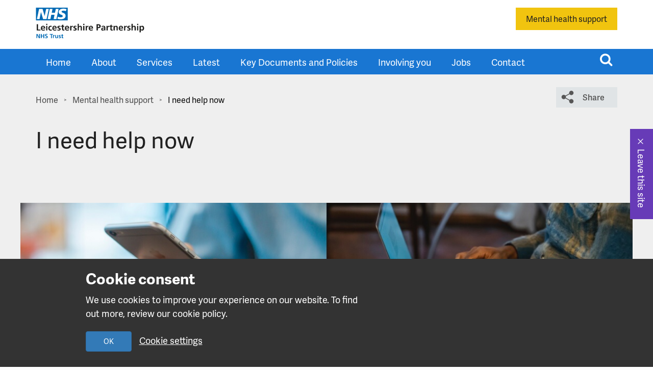

--- FILE ---
content_type: text/html; charset=UTF-8
request_url: https://www.leicspart.nhs.uk/mental-health/i-need-help-now/
body_size: 13272
content:
<!DOCTYPE html>
<html class="no-js" lang="en-GB">
<head>
	<meta charset="UTF-8">
	<meta name="viewport" content="width=device-width, initial-scale=1">
	<link rel="profile" href="https://gmpg.org/xfn/11">
	<link rel="pingback" href="https://www.leicspart.nhs.uk/xmlrpc.php">

    <link rel="apple-touch-icon" sizes="180x180" href="https://www.leicspart.nhs.uk/wp-content/themes/wp-lpt/assets/img/favicons/apple-touch-icon.png">
    <link rel="icon" type="image/png" sizes="32x32" href="https://www.leicspart.nhs.uk/wp-content/themes/wp-lpt/assets/img/favicons/32.png">
    <link rel="icon" type="image/png" sizes="16x16" href="https://www.leicspart.nhs.uk/wp-content/themes/wp-lpt/assets/img/favicons/16.png">

            <link rel="icon" type="image/png"  href="https://www.leicspart.nhs.uk/wp-content/themes/wp-lpt/assets/img/favicons/32.png" sizes="any">
	<link rel="profile" href="https://gmpg.org/xfn/11">
    <link rel="pingback" href="https://www.leicspart.nhs.uk/xmlrpc.php"><meta name='robots' content='index, follow, max-image-preview:large, max-snippet:-1, max-video-preview:-1' />

	<!-- This site is optimized with the Yoast SEO plugin v26.8 - https://yoast.com/product/yoast-seo-wordpress/ -->
	<title>I need help now - Leicestershire Partnership NHS Trust</title>
	<link rel="canonical" href="https://www.leicspart.nhs.uk/mental-health/i-need-help-now/" />
	<meta property="og:locale" content="en_GB" />
	<meta property="og:type" content="article" />
	<meta property="og:title" content="I need help now - Leicestershire Partnership NHS Trust" />
	<meta property="og:url" content="https://www.leicspart.nhs.uk/mental-health/i-need-help-now/" />
	<meta property="og:site_name" content="Leicestershire Partnership NHS Trust" />
	<meta property="article:modified_time" content="2025-12-09T10:16:50+00:00" />
	<meta property="og:image" content="https://www.leicspart.nhs.uk/wp-content/uploads/2024/08/I-need-help-now-Icon.png" />
	<meta property="og:image:width" content="360" />
	<meta property="og:image:height" content="241" />
	<meta property="og:image:type" content="image/png" />
	<meta name="twitter:card" content="summary_large_image" />
	<meta name="twitter:label1" content="Estimated reading time" />
	<meta name="twitter:data1" content="1 minute" />
	<script type="application/ld+json" class="yoast-schema-graph">{"@context":"https://schema.org","@graph":[{"@type":"WebPage","@id":"https://www.leicspart.nhs.uk/mental-health/i-need-help-now/","url":"https://www.leicspart.nhs.uk/mental-health/i-need-help-now/","name":"I need help now - Leicestershire Partnership NHS Trust","isPartOf":{"@id":"https://www.leicspart.nhs.uk/#website"},"primaryImageOfPage":{"@id":"https://www.leicspart.nhs.uk/mental-health/i-need-help-now/#primaryimage"},"image":{"@id":"https://www.leicspart.nhs.uk/mental-health/i-need-help-now/#primaryimage"},"thumbnailUrl":"https://www.leicspart.nhs.uk/wp-content/uploads/2024/08/I-need-help-now-Icon.png","datePublished":"2022-05-11T12:25:39+00:00","dateModified":"2025-12-09T10:16:50+00:00","breadcrumb":{"@id":"https://www.leicspart.nhs.uk/mental-health/i-need-help-now/#breadcrumb"},"inLanguage":"en-GB","potentialAction":[{"@type":"ReadAction","target":["https://www.leicspart.nhs.uk/mental-health/i-need-help-now/"]}]},{"@type":"ImageObject","inLanguage":"en-GB","@id":"https://www.leicspart.nhs.uk/mental-health/i-need-help-now/#primaryimage","url":"https://www.leicspart.nhs.uk/wp-content/uploads/2024/08/I-need-help-now-Icon.png","contentUrl":"https://www.leicspart.nhs.uk/wp-content/uploads/2024/08/I-need-help-now-Icon.png","width":360,"height":241,"caption":"A person holding a phone"},{"@type":"BreadcrumbList","@id":"https://www.leicspart.nhs.uk/mental-health/i-need-help-now/#breadcrumb","itemListElement":[{"@type":"ListItem","position":1,"name":"Home","item":"https://www.leicspart.nhs.uk/"},{"@type":"ListItem","position":2,"name":"Mental health support","item":"https://www.leicspart.nhs.uk/mental-health/"},{"@type":"ListItem","position":3,"name":"I need help now"}]},{"@type":"WebSite","@id":"https://www.leicspart.nhs.uk/#website","url":"https://www.leicspart.nhs.uk/","name":"Leicestershire Partnership NHS Trust","description":"NHS Trust","publisher":{"@id":"https://www.leicspart.nhs.uk/#organization"},"potentialAction":[{"@type":"SearchAction","target":{"@type":"EntryPoint","urlTemplate":"https://www.leicspart.nhs.uk/?s={search_term_string}"},"query-input":{"@type":"PropertyValueSpecification","valueRequired":true,"valueName":"search_term_string"}}],"inLanguage":"en-GB"},{"@type":"Organization","@id":"https://www.leicspart.nhs.uk/#organization","name":"Leicestershire Partnership NHS Trust","url":"https://www.leicspart.nhs.uk/","logo":{"@type":"ImageObject","inLanguage":"en-GB","@id":"https://www.leicspart.nhs.uk/#/schema/logo/image/","url":"https://www.leicspart.nhs.uk/wp-content/uploads/2018/01/admin-logo.png","contentUrl":"https://www.leicspart.nhs.uk/wp-content/uploads/2018/01/admin-logo.png","width":213,"height":60,"caption":"Leicestershire Partnership NHS Trust"},"image":{"@id":"https://www.leicspart.nhs.uk/#/schema/logo/image/"}}]}</script>
	<!-- / Yoast SEO plugin. -->


<link rel='dns-prefetch' href='//maps.google.com' />
<link rel='dns-prefetch' href='//fonts.googleapis.com' />
<link rel="alternate" type="application/rss+xml" title="Leicestershire Partnership NHS Trust &raquo; Feed" href="https://www.leicspart.nhs.uk/feed/" />
<link rel="alternate" type="application/rss+xml" title="Leicestershire Partnership NHS Trust &raquo; Comments Feed" href="https://www.leicspart.nhs.uk/comments/feed/" />
<link rel="alternate" title="oEmbed (JSON)" type="application/json+oembed" href="https://www.leicspart.nhs.uk/wp-json/oembed/1.0/embed?url=https%3A%2F%2Fwww.leicspart.nhs.uk%2Fmental-health%2Fi-need-help-now%2F" />
<link rel="alternate" title="oEmbed (XML)" type="text/xml+oembed" href="https://www.leicspart.nhs.uk/wp-json/oembed/1.0/embed?url=https%3A%2F%2Fwww.leicspart.nhs.uk%2Fmental-health%2Fi-need-help-now%2F&#038;format=xml" />
<style id='wp-img-auto-sizes-contain-inline-css' type='text/css'>
img:is([sizes=auto i],[sizes^="auto," i]){contain-intrinsic-size:3000px 1500px}
/*# sourceURL=wp-img-auto-sizes-contain-inline-css */
</style>
<style id='classic-theme-styles-inline-css' type='text/css'>
/*! This file is auto-generated */
.wp-block-button__link{color:#fff;background-color:#32373c;border-radius:9999px;box-shadow:none;text-decoration:none;padding:calc(.667em + 2px) calc(1.333em + 2px);font-size:1.125em}.wp-block-file__button{background:#32373c;color:#fff;text-decoration:none}
/*# sourceURL=/wp-includes/css/classic-themes.min.css */
</style>
<link rel='stylesheet' id='main-css' href='https://www.leicspart.nhs.uk/wp-content/themes/wp-lpt/style.css' type='text/css' media='all' />
<link rel='stylesheet' id='new-css' href='https://www.leicspart.nhs.uk/wp-content/themes/wp-lpt/new.css' type='text/css' media='all' />
<script type="text/javascript" src="https://www.leicspart.nhs.uk/wp-content/themes/wp-lpt/assets/js/jquery.min.js" id="jquery-js"></script>
<link rel="https://api.w.org/" href="https://www.leicspart.nhs.uk/wp-json/" /><link rel="alternate" title="JSON" type="application/json" href="https://www.leicspart.nhs.uk/wp-json/wp/v2/pages/29378" /><link rel="EditURI" type="application/rsd+xml" title="RSD" href="https://www.leicspart.nhs.uk/xmlrpc.php?rsd" />

<link rel='shortlink' href='https://www.leicspart.nhs.uk/?p=29378' />
<style type="text/css">.recentcomments a{display:inline !important;padding:0 !important;margin:0 !important;}</style>		<style type="text/css" id="wp-custom-css">
			/* a {
	text-decoration: underline 1px;
	text-underline-offset: 5px;
	transition: all 0.2s ease-in-out;
}

a:hover {
	text-decoration: underline 2px;
	font-weight: bold;
}

a:focus, a:active {
	background-color: #EEC431;
	outline: none;
}
 */
.site-header {
	background-color: #1976d2;
}


.site-header .main-navigation > ul > li {
	height: 50px;
}

.site-header .main-navigation > ul > li:hover  {
	border-bottom: 1px solid #fff;
	box-sizing: border-box;
}


a:not(:has(p, h1, h2, h3, h4, h5, h6, footer)) {
    text-decoration: underline 1px;
    text-underline-offset: 5px;
    transition: all 0.2s ease-in-out;
}

a:not(:has(p, h1, h2, h3, h4, h5, h6, footer)):hover {
    text-decoration: underline 2px;
    font-weight: bold;
}

a:not(:has(p, h1, h2, h3, h4, h5, h6, footer)):focus,
a:not(:has(p, h1, h2, h3, h4, h5, h6, footer)):active {
    background-color: #EEC431;
    outline: none;
}

header a,
footer a,
.sidebar-nav a,
.values-nav a,
a.cta-btn,
a.cta-btn-blue,
a.alert-button,
a.btn-share,
a.btn-hero-cta,
a.btn-posts-more,
a.primary-btn,
a.secondary-btn,
.header-wrapper .header-search > ul > li a,
.page-template-tpl-home .hero-content p a {
    text-decoration: none !important;
}

header a:not(.alert-button):hover,
.sidebar-nav a:hover,
.values-nav a:hover,
a.cta-btn:hover,
a.cta-btn-blue:hover,
a.alert-button:hover,
a.btn-share:hover,
a.btn-hero-cta:hover,
a.btn-posts-more:hover {
    text-decoration: none !important;
    font-weight: normal !important;
}

header a:not(.alert-button):focus,
header a:not(.alert-button):active,
.sidebar-nav a:focus,
.sidebar-nav a:active,
a.cta-btn:focus,
a.cta-btn:active,
a.cta-btn-blue:focus,
a.cta-btn-blue:active
{
    background-color: transparent !important;
    outline: auto !important;
}

    .image-content-card a, .image-content-card a:hover,
    .entry-content a, .entry-content a:hover {
        color: #125285 !important;
    }

.page-banner {
	max-height: none;
	margin-bottom: 0;
}


 .gform_wrapper .gfield_radio .gchoice {
    position: relative;
}

.gform_wrapper .gfield_radio .gchoice.focus:before {
    content: '';
    display: block;
    width: 24px;
    height: 24px;
    position: absolute;
    left: 0;
    top: 3px;
    border: 2px solid #643bb4;
    z-index: 0;
    border-radius: 100%;
}
.gform_wrapper .gfield_radio input,
.gfield_checkbox .gchoice input{
    accent-color: #643bb4;
}
.gform_wrapper .gfield_radio input:hover {
    box-shadow: 0px 0px 2px 1px rgba(0,0,0,0.35);
}

.gform_wrapper input[type="submit"] {
    margin-top: 10px;
}

.gform_wrapper input[type="submit"]:focus, .gform_wrapper input[type="submit"]:hover {
    background-color: #1b66b1;
}

.gform_wrapper input[type="submit"]:focus, .gform_wrapper input[type="submit"]:active {
    outline: solid #643bb4 2px;
    outline-offset: 3px;
    border-color: transparent;
}

.gfield_radio .gchoice input {
	position: relative;
	z-index: 1;
}

.gfield_checkbox .gchoice {
	display: flex;
	align-items: start;
}

.gfield_checkbox .gchoice input {
	margin-right: 10px;	
}

.feature-content .link-box img {
	object-position: center;
}

.overlay-is-cta {
	padding-bottom: 20px;
}

.scroll-icon {
	opacity: 0;
	visibility: hidden;
}


@media (min-width: 768px) {
  .image-content-card-w-features .section-left-wrapper .section-left {
    max-width: 500px;
  }
}

.image-content-card-w-features .section-left-wrapper .section-left {
	margin: 0 auto 0 0;
}

.image-content-card-w-features .section-left-wrapper.right-content .section-left {
	margin: 0 40px 0 auto;
}

.image-content-card-w-features .features-list__bullet--heart::before {
  content: "";
  background: url(/wp-content/themes/wp-lpt/assets/img/icons/icon-heart.svg) no-repeat;
}
.image-content-card-w-features .features-list__bullet--dash::before {
  content: "";
  background: url(/wp-content/themes/wp-lpt/assets/img/icons/icon-dash.svg) no-repeat;
}
.image-content-card-w-features .features-list__bullet--cross::before {
  content: "";
  background: url(/wp-content/themes/wp-lpt/assets/img/icons/icon-cross.svg) no-repeat;
}

.link-grid--item {
	height: auto;
	padding: 0;
}

.link-grid--item .grid-content {
	padding: 15px;
}
.link-grid--item .grid-content p {
	margin: 0;
	
}

.link-grid--item::after {
	right: 15px;
	bottom: 15px;
}


@media (max-width: 1220px) {
	.image-content-card .section-left-wrapper .section-left {
		width: 97%;
		padding: 30px 10px 50px 10px;
		margin: 0 auto !important;
	}
}


.form-block fieldset.gfield {
	padding: 0;
	border: 0;
} 

.form-block .gfield.field_sublabel_below .gfield_label.gfield_label_before_complex  {
	display: block;
}


.page-banner .overlay-is-cta .item-title {
	margin-bottom: 0 !important;
}


.page-banner figcaption.overlay-is-cta {
	padding: 30px !important;
}

.page-template-tpl-jobs .page-intro {
    margin-top: 100px;
}

.align-left {
    float: left;
    margin-right: 20px;
}

.align-right {
    float: right;
    margin-left: 20px;
}

.align-center {
    display: block;
    margin: 0 auto;
}

.feature-content, .video-block-content {
	width: 100%;
}


.feature-content h2::before {
	top: 0;
}

.feature-content__button {
	width: 100%;
}

.feature-content__button.has-image {
	border-radius: 0 0 4px 4px;
}

.feature-content--image, 
.link-grid .grid-image {
	width: 100%;
	height: 200px;
	background-size: cover;
	background-position: center;
	border-radius: 4px 4px 0 0;
}

.timeline-block .details__link-list a {
	line-height: 1.5 !important;
}		</style>
		<style type="text/css">.entry-content .mec-wrap h1,
.entry-content .mec-wrap h2,
.entry-content .mec-wrap h3,
.entry-content .mec-wrap h4,
.entry-content .mec-wrap h5,
.entry-content .mec-wrap h6,
.mec-wrap h1,
.mec-wrap h2,
.mec-wrap h3,
.mec-wrap h4,
.mec-wrap h5,
.mec-wrap h6 {
    color: #212121;
    font-family: "Adelle Sans", "HelveticaNeue-Light", "Helvetica Neue Light", "Helvetica Neue", Helvetica, Arial, sans-serif;
    font-weight: 600;
}

.mec-calendar .mec-calendar-events-side .mec-table-side-title {
    font-size: 15px;
    letter-spacing: 1px;
    margin-top: 0;
}

.mec-wrap.colorskin-custom .mec-event-list-modern .mec-event-sharing > li:hover a i,
.mec-wrap.colorskin-custom .mec-event-list-modern .mec-event-sharing .mec-event-share:hover .mec-event-sharing-icon,
.mec-wrap.colorskin-custom .mec-event-list-standard .mec-month-divider span:before,
.mec-wrap.colorskin-custom .mec-single-event .mec-social-single:before,
.mec-wrap.colorskin-custom .mec-single-event .mec-frontbox-title:before,
.mec-wrap.colorskin-custom .mec-calendar .mec-calendar-events-side .mec-table-side-day,
.mec-wrap.colorskin-custom .mec-border-color,
.mec-wrap.colorskin-custom .mec-border-color-hover:hover,
.colorskin-custom .mec-single-event .mec-frontbox-title:before,
.colorskin-custom .mec-single-event .mec-events-meta-group-booking form > h4:before,
.mec-wrap.colorskin-custom .mec-totalcal-box .mec-totalcal-view span.mec-totalcalview-selected,
.mec-wrap .mec-totalcal-box .mec-totalcal-view span.mec-totalcalview-selected,
.event-carousel-type1-head .mec-event-date-carousel:after {
    border: 2px solid #B1BFCA;
}

.mec-box-calendar.mec-calendar .mec-calendar-events-side .mec-table-side-day {
    height: 75px;
    width: 75px;

    color: #B1BFCA;
    font-family: "Adelle Sans", "HelveticaNeue-Light", "Helvetica Neue Light", "Helvetica Neue", Helvetica, Arial, sans-serif;
    font-size: 22px;
    font-weight: 600;
    text-align: center;
    padding: 3% 0;
}

.mec-single-event .mec-events-meta-group {
    border: 10px solid white;
    margin-bottom: 40px;
}</style><style id='global-styles-inline-css' type='text/css'>
:root{--wp--preset--aspect-ratio--square: 1;--wp--preset--aspect-ratio--4-3: 4/3;--wp--preset--aspect-ratio--3-4: 3/4;--wp--preset--aspect-ratio--3-2: 3/2;--wp--preset--aspect-ratio--2-3: 2/3;--wp--preset--aspect-ratio--16-9: 16/9;--wp--preset--aspect-ratio--9-16: 9/16;--wp--preset--color--black: #000000;--wp--preset--color--cyan-bluish-gray: #abb8c3;--wp--preset--color--white: #ffffff;--wp--preset--color--pale-pink: #f78da7;--wp--preset--color--vivid-red: #cf2e2e;--wp--preset--color--luminous-vivid-orange: #ff6900;--wp--preset--color--luminous-vivid-amber: #fcb900;--wp--preset--color--light-green-cyan: #7bdcb5;--wp--preset--color--vivid-green-cyan: #00d084;--wp--preset--color--pale-cyan-blue: #8ed1fc;--wp--preset--color--vivid-cyan-blue: #0693e3;--wp--preset--color--vivid-purple: #9b51e0;--wp--preset--gradient--vivid-cyan-blue-to-vivid-purple: linear-gradient(135deg,rgb(6,147,227) 0%,rgb(155,81,224) 100%);--wp--preset--gradient--light-green-cyan-to-vivid-green-cyan: linear-gradient(135deg,rgb(122,220,180) 0%,rgb(0,208,130) 100%);--wp--preset--gradient--luminous-vivid-amber-to-luminous-vivid-orange: linear-gradient(135deg,rgb(252,185,0) 0%,rgb(255,105,0) 100%);--wp--preset--gradient--luminous-vivid-orange-to-vivid-red: linear-gradient(135deg,rgb(255,105,0) 0%,rgb(207,46,46) 100%);--wp--preset--gradient--very-light-gray-to-cyan-bluish-gray: linear-gradient(135deg,rgb(238,238,238) 0%,rgb(169,184,195) 100%);--wp--preset--gradient--cool-to-warm-spectrum: linear-gradient(135deg,rgb(74,234,220) 0%,rgb(151,120,209) 20%,rgb(207,42,186) 40%,rgb(238,44,130) 60%,rgb(251,105,98) 80%,rgb(254,248,76) 100%);--wp--preset--gradient--blush-light-purple: linear-gradient(135deg,rgb(255,206,236) 0%,rgb(152,150,240) 100%);--wp--preset--gradient--blush-bordeaux: linear-gradient(135deg,rgb(254,205,165) 0%,rgb(254,45,45) 50%,rgb(107,0,62) 100%);--wp--preset--gradient--luminous-dusk: linear-gradient(135deg,rgb(255,203,112) 0%,rgb(199,81,192) 50%,rgb(65,88,208) 100%);--wp--preset--gradient--pale-ocean: linear-gradient(135deg,rgb(255,245,203) 0%,rgb(182,227,212) 50%,rgb(51,167,181) 100%);--wp--preset--gradient--electric-grass: linear-gradient(135deg,rgb(202,248,128) 0%,rgb(113,206,126) 100%);--wp--preset--gradient--midnight: linear-gradient(135deg,rgb(2,3,129) 0%,rgb(40,116,252) 100%);--wp--preset--font-size--small: 13px;--wp--preset--font-size--medium: 20px;--wp--preset--font-size--large: 36px;--wp--preset--font-size--x-large: 42px;--wp--preset--spacing--20: 0.44rem;--wp--preset--spacing--30: 0.67rem;--wp--preset--spacing--40: 1rem;--wp--preset--spacing--50: 1.5rem;--wp--preset--spacing--60: 2.25rem;--wp--preset--spacing--70: 3.38rem;--wp--preset--spacing--80: 5.06rem;--wp--preset--shadow--natural: 6px 6px 9px rgba(0, 0, 0, 0.2);--wp--preset--shadow--deep: 12px 12px 50px rgba(0, 0, 0, 0.4);--wp--preset--shadow--sharp: 6px 6px 0px rgba(0, 0, 0, 0.2);--wp--preset--shadow--outlined: 6px 6px 0px -3px rgb(255, 255, 255), 6px 6px rgb(0, 0, 0);--wp--preset--shadow--crisp: 6px 6px 0px rgb(0, 0, 0);}:where(.is-layout-flex){gap: 0.5em;}:where(.is-layout-grid){gap: 0.5em;}body .is-layout-flex{display: flex;}.is-layout-flex{flex-wrap: wrap;align-items: center;}.is-layout-flex > :is(*, div){margin: 0;}body .is-layout-grid{display: grid;}.is-layout-grid > :is(*, div){margin: 0;}:where(.wp-block-columns.is-layout-flex){gap: 2em;}:where(.wp-block-columns.is-layout-grid){gap: 2em;}:where(.wp-block-post-template.is-layout-flex){gap: 1.25em;}:where(.wp-block-post-template.is-layout-grid){gap: 1.25em;}.has-black-color{color: var(--wp--preset--color--black) !important;}.has-cyan-bluish-gray-color{color: var(--wp--preset--color--cyan-bluish-gray) !important;}.has-white-color{color: var(--wp--preset--color--white) !important;}.has-pale-pink-color{color: var(--wp--preset--color--pale-pink) !important;}.has-vivid-red-color{color: var(--wp--preset--color--vivid-red) !important;}.has-luminous-vivid-orange-color{color: var(--wp--preset--color--luminous-vivid-orange) !important;}.has-luminous-vivid-amber-color{color: var(--wp--preset--color--luminous-vivid-amber) !important;}.has-light-green-cyan-color{color: var(--wp--preset--color--light-green-cyan) !important;}.has-vivid-green-cyan-color{color: var(--wp--preset--color--vivid-green-cyan) !important;}.has-pale-cyan-blue-color{color: var(--wp--preset--color--pale-cyan-blue) !important;}.has-vivid-cyan-blue-color{color: var(--wp--preset--color--vivid-cyan-blue) !important;}.has-vivid-purple-color{color: var(--wp--preset--color--vivid-purple) !important;}.has-black-background-color{background-color: var(--wp--preset--color--black) !important;}.has-cyan-bluish-gray-background-color{background-color: var(--wp--preset--color--cyan-bluish-gray) !important;}.has-white-background-color{background-color: var(--wp--preset--color--white) !important;}.has-pale-pink-background-color{background-color: var(--wp--preset--color--pale-pink) !important;}.has-vivid-red-background-color{background-color: var(--wp--preset--color--vivid-red) !important;}.has-luminous-vivid-orange-background-color{background-color: var(--wp--preset--color--luminous-vivid-orange) !important;}.has-luminous-vivid-amber-background-color{background-color: var(--wp--preset--color--luminous-vivid-amber) !important;}.has-light-green-cyan-background-color{background-color: var(--wp--preset--color--light-green-cyan) !important;}.has-vivid-green-cyan-background-color{background-color: var(--wp--preset--color--vivid-green-cyan) !important;}.has-pale-cyan-blue-background-color{background-color: var(--wp--preset--color--pale-cyan-blue) !important;}.has-vivid-cyan-blue-background-color{background-color: var(--wp--preset--color--vivid-cyan-blue) !important;}.has-vivid-purple-background-color{background-color: var(--wp--preset--color--vivid-purple) !important;}.has-black-border-color{border-color: var(--wp--preset--color--black) !important;}.has-cyan-bluish-gray-border-color{border-color: var(--wp--preset--color--cyan-bluish-gray) !important;}.has-white-border-color{border-color: var(--wp--preset--color--white) !important;}.has-pale-pink-border-color{border-color: var(--wp--preset--color--pale-pink) !important;}.has-vivid-red-border-color{border-color: var(--wp--preset--color--vivid-red) !important;}.has-luminous-vivid-orange-border-color{border-color: var(--wp--preset--color--luminous-vivid-orange) !important;}.has-luminous-vivid-amber-border-color{border-color: var(--wp--preset--color--luminous-vivid-amber) !important;}.has-light-green-cyan-border-color{border-color: var(--wp--preset--color--light-green-cyan) !important;}.has-vivid-green-cyan-border-color{border-color: var(--wp--preset--color--vivid-green-cyan) !important;}.has-pale-cyan-blue-border-color{border-color: var(--wp--preset--color--pale-cyan-blue) !important;}.has-vivid-cyan-blue-border-color{border-color: var(--wp--preset--color--vivid-cyan-blue) !important;}.has-vivid-purple-border-color{border-color: var(--wp--preset--color--vivid-purple) !important;}.has-vivid-cyan-blue-to-vivid-purple-gradient-background{background: var(--wp--preset--gradient--vivid-cyan-blue-to-vivid-purple) !important;}.has-light-green-cyan-to-vivid-green-cyan-gradient-background{background: var(--wp--preset--gradient--light-green-cyan-to-vivid-green-cyan) !important;}.has-luminous-vivid-amber-to-luminous-vivid-orange-gradient-background{background: var(--wp--preset--gradient--luminous-vivid-amber-to-luminous-vivid-orange) !important;}.has-luminous-vivid-orange-to-vivid-red-gradient-background{background: var(--wp--preset--gradient--luminous-vivid-orange-to-vivid-red) !important;}.has-very-light-gray-to-cyan-bluish-gray-gradient-background{background: var(--wp--preset--gradient--very-light-gray-to-cyan-bluish-gray) !important;}.has-cool-to-warm-spectrum-gradient-background{background: var(--wp--preset--gradient--cool-to-warm-spectrum) !important;}.has-blush-light-purple-gradient-background{background: var(--wp--preset--gradient--blush-light-purple) !important;}.has-blush-bordeaux-gradient-background{background: var(--wp--preset--gradient--blush-bordeaux) !important;}.has-luminous-dusk-gradient-background{background: var(--wp--preset--gradient--luminous-dusk) !important;}.has-pale-ocean-gradient-background{background: var(--wp--preset--gradient--pale-ocean) !important;}.has-electric-grass-gradient-background{background: var(--wp--preset--gradient--electric-grass) !important;}.has-midnight-gradient-background{background: var(--wp--preset--gradient--midnight) !important;}.has-small-font-size{font-size: var(--wp--preset--font-size--small) !important;}.has-medium-font-size{font-size: var(--wp--preset--font-size--medium) !important;}.has-large-font-size{font-size: var(--wp--preset--font-size--large) !important;}.has-x-large-font-size{font-size: var(--wp--preset--font-size--x-large) !important;}
/*# sourceURL=global-styles-inline-css */
</style>
</head>


<body class="wp-singular page-template page-template-page-templates page-template-tpl-mental-health-i-need-help-now page-template-page-templatestpl-mental-health-i-need-help-now-php page page-id-29378 page-child parent-pageid-29345 wp-theme-wp-lpt browser-os--chrome">
<!-- new site -->
<div class="lpt-browsealoud">
<div id="__ba_panel"></div>
    <div id="__ba_launchpad"></div>
</div>

<a class="skip-link" href="#content">Skip to main content</a>

    <div id="cookieWarningHeader" class="cookie-alert | js-cookie-alert" role="alertdialog" aria-describedby="cookieWarningTitle">
        <div class="container | cookie-alert__body">
            <div class="row no-gutters">
                <div class="col-12 col-md-6 col-md-push-1">
                    <div id="cookieWarningTitle" class="cookie-alert__content">
                        <h4 class="cookie-alert__title">Cookie consent</h4>
                        <p class="cookie-alert__copy">We use cookies to improve your experience on our website. To find out more, review our cookie policy.</p>
                    </div>
                    <div class="cookie-alert__actions">
                        <button id="hide-cookie-alert" class="btn btn-primary | cookie-alert__button | js-cookie-alert__button">OK</button>
                        <a href="https://www.leicspart.nhs.uk/cookies/" class="cookie-alert__link">Cookie settings</a>
                    </div>
                </div>
            </div>
        </div>
    </div><header class="site-branding" aria-label="Leicestershire Partnership NHS Trust branding">
	<div class="container">
		<div class="row">
			<div class="col-md-12">
                <a href="/">
                    <img src="https://www.leicspart.nhs.uk/wp-content/themes/wp-lpt/assets/img/logos/leicspart-logo.svg" alt="Leicestershire Partnership NHS Trust" class="logo">
                </a>
                                        <a href="/mental-health/"  class="hidden-sm alert-button">
                        Mental health support                        </a>
                			</div>
		</div>
	</div>
</header>

<div id="page" class="hfeed site">
	<header id="masthead" class="site-header menu-left" aria-label="Menu"><div class="header-wrapper">
	<div class="container-fluid">
		<div class="row">
			<div class="header-left">
                					<nav id="site-navigation" class="container hidden-sm hidden-xs main-navigation" role="navigation">
                    <ul id="menu-main-menu" class="yamm clearfix"><li id="menu-item-8" class="menu-item menu-item-type-post_type menu-item-object-page menu-item-home menu-item-8"><a href="https://www.leicspart.nhs.uk/">Home</a></li>
<li data-description='Find out about our organisation including our vision, purpose and goals, how we are organised, our Trust Board and the quality of our services.' id="menu-item-17" class="menu-item menu-item-type-post_type menu-item-object-page menu-item-has-children menu-item-17"><a href="https://www.leicspart.nhs.uk/about/">About</a>
<ul class="dropdown-menu">

<li><div class="yamm-content container">

<div class="row">
<div class="col-sm-4"><div class="menu-item-description"></div></div><div class="col-sm-8"><div class="row"><div class="col-sm-12"><span class="menu-section-header">In this section</span></div><ul>	<li id="menu-item-1145" class="menu-item menu-item-type-custom menu-item-object-custom menu-item-has-children col-sm-4 menu-col menu-item-1145"><a href="#">Column 1</a>
<ul class="elementy-ul yamm-fw">
		<li id="menu-item-1148" class="menu-item menu-item-type-post_type menu-item-object-page menu-item-1148"><a href="https://www.leicspart.nhs.uk/about/what-we-do/">What we do</a></li>
		<li id="menu-item-1624" class="menu-item menu-item-type-post_type menu-item-object-page menu-item-1624"><a href="https://www.leicspart.nhs.uk/about/values-visions/">Vision, values and strategy</a></li>
		<li id="menu-item-39880" class="menu-item menu-item-type-post_type menu-item-object-page menu-item-39880"><a href="https://www.leicspart.nhs.uk/about/visitor-and-accompaniment-information/">Visitor and accompaniment information</a></li>
		<li id="menu-item-1152" class="menu-item menu-item-type-post_type menu-item-object-page menu-item-1152"><a href="https://www.leicspart.nhs.uk/about/corporate-responsibilities/">Corporate responsibilities</a></li>
		<li id="menu-item-15223" class="menu-item menu-item-type-post_type menu-item-object-page menu-item-15223"><a href="https://www.leicspart.nhs.uk/about/equality-diversity-and-inclusion/">Equality, Diversity and Inclusion</a></li>
		<li id="menu-item-18055" class="menu-item menu-item-type-post_type menu-item-object-page menu-item-18055"><a href="https://www.leicspart.nhs.uk/about/mental-health-act/">Mental Health Act</a></li>
		<li id="menu-item-2747" class="menu-item menu-item-type-post_type menu-item-object-page menu-item-2747"><a href="https://www.leicspart.nhs.uk/about/freedom-of-information-requests/">Freedom of Information</a></li>
		<li id="menu-item-14997" class="menu-item menu-item-type-post_type menu-item-object-page menu-item-14997"><a href="https://www.leicspart.nhs.uk/about/requesting-your-record/">Requesting your record</a></li>
		<li id="menu-item-2742" class="menu-item menu-item-type-post_type menu-item-object-page menu-item-2742"><a href="https://www.leicspart.nhs.uk/about/valuedstars/">Valued Star Awards</a></li>

</ul>
</li>

</ul>

</div>

</div>

</div>

</div>

</li>

</ul>
</li>
<li id="menu-item-781" class="menu-item menu-item-type-post_type menu-item-object-page menu-item-781"><a href="https://www.leicspart.nhs.uk/services/">Services</a></li>
<li data-description='Here’s where to find all our latest news, events, press, campaigns and newsletters.' id="menu-item-706" class="menu-item menu-item-type-post_type menu-item-object-page menu-item-has-children menu-item-706"><a href="https://www.leicspart.nhs.uk/latest/">Latest</a>
<ul class="dropdown-menu">

<li><div class="yamm-content container">

<div class="row">
<div class="col-sm-4"><div class="menu-item-description"></div></div><div class="col-sm-8"><div class="row"><div class="col-sm-12"><span class="menu-section-header">In this section</span></div><ul>	<li id="menu-item-27784" class="menu-item menu-item-type-custom menu-item-object-custom menu-item-has-children col-sm-4 menu-col menu-item-27784"><a href="#">Column 1</a>
<ul class="elementy-ul yamm-fw">
		<li id="menu-item-1170" class="menu-item menu-item-type-post_type menu-item-object-page menu-item-1170"><a href="https://www.leicspart.nhs.uk/latest/news/">News</a></li>
		<li id="menu-item-47326" class="menu-item menu-item-type-post_type menu-item-object-page menu-item-47326"><a href="https://www.leicspart.nhs.uk/latest/stakeholder-news/">Stakeholder news</a></li>

</ul>
</li>

</ul>

</div>

</div>

</div>

</div>

</li>

</ul>
</li>
<li id="menu-item-1151" class="menu-item menu-item-type-post_type menu-item-object-page menu-item-1151"><a href="https://www.leicspart.nhs.uk/about/policies/">Key Documents and Policies</a></li>
<li data-description='We want you to have your say on the way in which your healthcare services are developed and delivered. We work in partnership with our service users, their carers and our community to ensure we are getting it right.' id="menu-item-1629" class="menu-item menu-item-type-post_type menu-item-object-page menu-item-has-children menu-item-1629"><a href="https://www.leicspart.nhs.uk/involving-you/">Involving you</a>
<ul class="dropdown-menu">

<li><div class="yamm-content container">

<div class="row">
<div class="col-sm-4"><div class="menu-item-description"></div></div><div class="col-sm-8"><div class="row"><div class="col-sm-12"><span class="menu-section-header">In this section</span></div><ul>	<li id="menu-item-27783" class="menu-item menu-item-type-custom menu-item-object-custom menu-item-has-children col-sm-4 menu-col menu-item-27783"><a href="#">Column 1</a>
<ul class="elementy-ul yamm-fw">
		<li id="menu-item-17868" class="menu-item menu-item-type-post_type menu-item-object-page menu-item-17868"><a href="https://www.leicspart.nhs.uk/involving-you/involving-you/">Get involved</a></li>
		<li id="menu-item-1631" class="menu-item menu-item-type-post_type menu-item-object-page menu-item-1631"><a href="https://www.leicspart.nhs.uk/involving-you/volunteering/">Volunteering</a></li>
		<li id="menu-item-47943" class="menu-item menu-item-type-post_type menu-item-object-page menu-item-47943"><a href="https://www.leicspart.nhs.uk/involving-you/the-transformation-journey/">Transforming mental health services</a></li>
		<li id="menu-item-1633" class="menu-item menu-item-type-post_type menu-item-object-page menu-item-1633"><a href="https://www.leicspart.nhs.uk/involving-you/raising-health/">Raising Health – our charity</a></li>
		<li id="menu-item-25040" class="menu-item menu-item-type-post_type menu-item-object-page menu-item-25040"><a href="https://www.leicspart.nhs.uk/involving-you/involving-you/the-peoples-council/">The People's Council</a></li>
		<li id="menu-item-1817" class="menu-item menu-item-type-post_type menu-item-object-page menu-item-1817"><a href="https://www.leicspart.nhs.uk/support-and-advocacy/">Support and advocacy</a></li>
		<li id="menu-item-13633" class="menu-item menu-item-type-post_type menu-item-object-page menu-item-13633"><a href="https://www.leicspart.nhs.uk/involving-you/research-and-development/">Research and development</a></li>

</ul>
</li>

</ul>

</div>

</div>

</div>

</div>

</li>

</ul>
</li>
<li data-description='Discover a rewarding career at LPT in both clinical and non-clinical job roles.' id="menu-item-48573" class="menu-item menu-item-type-post_type menu-item-object-page menu-item-has-children menu-item-48573"><a href="https://www.leicspart.nhs.uk/jobs/">Jobs</a>
<ul class="dropdown-menu">

<li><div class="yamm-content container">

<div class="row">
<div class="col-sm-4"><div class="menu-item-description"></div></div><div class="col-sm-8"><div class="row"><div class="col-sm-12"><span class="menu-section-header">In this section</span></div><ul>	<li id="menu-item-1161" class="menu-item menu-item-type-custom menu-item-object-custom menu-item-has-children col-sm-4 menu-col menu-item-1161"><a href="#">Column 1</a>
<ul class="elementy-ul yamm-fw">
		<li id="menu-item-48576" class="menu-item menu-item-type-custom menu-item-object-custom menu-item-48576"><a href="https://www.jobs.leicspart.nhs.uk/Home/Job">View our vacancies</a></li>
		<li id="menu-item-48575" class="menu-item menu-item-type-post_type menu-item-object-page menu-item-48575"><a href="https://www.leicspart.nhs.uk/jobs/our-offer/">Our offer - pay benefits and your career at LPT</a></li>
		<li id="menu-item-48585" class="menu-item menu-item-type-post_type menu-item-object-page menu-item-48585"><a href="https://www.leicspart.nhs.uk/jobs/new-to-working-in-healthcare/">New to working in healthcare?</a></li>
		<li id="menu-item-48579" class="menu-item menu-item-type-post_type menu-item-object-page menu-item-48579"><a href="https://www.leicspart.nhs.uk/jobs/careers/nursing-career-pathway/">Nursing career pathway</a></li>
		<li id="menu-item-48586" class="menu-item menu-item-type-post_type menu-item-object-page menu-item-48586"><a href="https://www.leicspart.nhs.uk/jobs/living-in-leicester-leicestershire-and-rutland/">Living in Leicester, Leicestershire and Rutland</a></li>

</ul>
</li>

</ul>

</div>

</div>

</div>

</div>

</li>

</ul>
</li>
<li data-description='Find out how to contact us for urgent help, feedback, complaints or compliments.' id="menu-item-756" class="menu-item menu-item-type-post_type menu-item-object-page menu-item-has-children menu-item-756"><a href="https://www.leicspart.nhs.uk/contact/">Contact</a>
<ul class="dropdown-menu">

<li><div class="yamm-content container">

<div class="row">
<div class="col-sm-4"><div class="menu-item-description"></div></div><div class="col-sm-8"><div class="row"><div class="col-sm-12"><span class="menu-section-header">In this section</span></div><ul>	<li id="menu-item-1628" class="menu-item menu-item-type-custom menu-item-object-custom menu-item-has-children col-sm-4 menu-col menu-item-1628"><a href="#">Column 1</a>
<ul class="elementy-ul yamm-fw">
		<li id="menu-item-17524" class="menu-item menu-item-type-post_type menu-item-object-page menu-item-17524"><a href="https://www.leicspart.nhs.uk/contact/patient-advice-and-liaison-service-pals/">Patient Advice and Liaison Service (PALS)</a></li>
		<li id="menu-item-25039" class="menu-item menu-item-type-post_type menu-item-object-page menu-item-25039"><a href="https://www.leicspart.nhs.uk/involving-you/involving-you/the-peoples-council/">The People's Council</a></li>
		<li id="menu-item-17739" class="menu-item menu-item-type-post_type menu-item-object-page menu-item-17739"><a href="https://www.leicspart.nhs.uk/contact/safeguarding-and-public-protection/">Safeguarding and public protection</a></li>
		<li id="menu-item-1627" class="menu-item menu-item-type-post_type menu-item-object-page menu-item-1627"><a href="https://www.leicspart.nhs.uk/contact/feedback/">Feedback</a></li>
		<li id="menu-item-2745" class="menu-item menu-item-type-post_type menu-item-object-page menu-item-2745"><a href="https://www.leicspart.nhs.uk/contact/complaints/">Complaints</a></li>
		<li id="menu-item-13311" class="menu-item menu-item-type-post_type menu-item-object-page menu-item-13311"><a href="https://www.leicspart.nhs.uk/contact/comms/">Media and communications</a></li>

</ul>
</li>

</ul>

</div>

</div>

</div>

</div>

</li>

</ul>
</li>
</ul>
<div class="header-search">
    <ul class="list-inline">
        <li>
            <a href="javascript:void(0);" class="hidden-md hidden-lg | fa fa-search search-toggle mobile" aria-label="Toggle search input">
                <span class="sr-only">Toggle search</span>
            </a>
			<a href="javascript:void(0);" class="hidden-xs hidden-sm | fa fa-search search-toggle desktop" aria-label="Toggle search input">
                <span class="sr-only">Toggle search</span>
            </a>
        </li>
    </ul>
</div>
                    </nav>
            <div class="mobile-menu-wrapper hidden-lg hidden-md">
    <a class="logo" href="https://www.leicspart.nhs.uk/">
		<img class="hidden-lg hidden-md sticky-logo" src="https://www.leicspart.nhs.uk/wp-content/themes/wp-lpt/assets/img/logos/nhs-mobile.png" alt="Leicestershire Partnership NHS Trust">
        <img class="hidden-lg hidden-md mobile-logo" src="https://www.leicspart.nhs.uk/wp-content/themes/wp-lpt/assets/img/logos/leicspart-logo.svg" alt="Leicestershire Partnership NHS Trust">
	</a>

    <div class="mobile-toggle">
        <a class="toggle-sidebar-mobile" href="javascript:void(0)" aria-label="Menu" aria-controls="sidebar-mobile" aria-expanded="false">
            <div class="hamburger--container">
                <span class="hamburger--bar"></span>
                <span class="hamburger--bar"></span>
                <span class="hamburger--bar"></span>
            </div>
        </a>
    </div>
<div class="header-search">
    <ul class="list-inline">
        <li>
            <a href="javascript:void(0);" class="hidden-md hidden-lg | fa fa-search search-toggle mobile" aria-label="Toggle search input">
                <span class="sr-only">Toggle search</span>
            </a>
			<a href="javascript:void(0);" class="hidden-xs hidden-sm | fa fa-search search-toggle desktop" aria-label="Toggle search input">
                <span class="sr-only">Toggle search</span>
            </a>
        </li>
    </ul>
</div>
    <div class="sidebar-mobile" id="sidebar-mobile">
        <div class="sidebar-wrapper">
            <nav class="mobile-navigation hidden-lg hidden-md mobile-navigation"><div class="menu-mobile-menu-container"><ul id="sidemenu-mobile" class="menu"><li id="menu-item-1496" class="menu-item menu-item-type-post_type menu-item-object-page menu-item-home menu-item-1496"><a href="https://www.leicspart.nhs.uk/">Home</a></li>
<li id="menu-item-1497" class="menu-item menu-item-type-post_type menu-item-object-page menu-item-has-children menu-item-1497"><a href="https://www.leicspart.nhs.uk/about/">About</a>
 <button class="caret-right"></button> <ul class="dropdown-menu sub-mobile-menu depth_0">

            <li class='mobile-nav__heading'>

            <div class="menu-section-text">In this section</div>

            </li>

            <li class="mobile-nav__link-wrapper"><ul class="sub-link-container">	<li id="menu-item-1507" class="menu-item menu-item-type-post_type menu-item-object-page menu-item-1507"><a href="https://www.leicspart.nhs.uk/about/what-we-do/">What we do</a></li>
	<li id="menu-item-1506" class="menu-item menu-item-type-post_type menu-item-object-page menu-item-1506"><a href="https://www.leicspart.nhs.uk/about/values-visions/">Vision, values and strategy</a></li>
	<li id="menu-item-45404" class="menu-item menu-item-type-post_type menu-item-object-page menu-item-45404"><a href="https://www.leicspart.nhs.uk/about/visitor-and-accompaniment-information/">Visitor and accompaniment information</a></li>
	<li id="menu-item-1499" class="menu-item menu-item-type-post_type menu-item-object-page menu-item-1499"><a href="https://www.leicspart.nhs.uk/about/corporate-responsibilities/">Corporate responsibilities</a></li>
	<li id="menu-item-14453" class="menu-item menu-item-type-post_type menu-item-object-page menu-item-14453"><a href="https://www.leicspart.nhs.uk/about/freedom-of-information-requests/">Freedom of Information</a></li>
	<li id="menu-item-14452" class="menu-item menu-item-type-post_type menu-item-object-page menu-item-14452"><a href="https://www.leicspart.nhs.uk/about/valuedstars/">Valued Star Awards</a></li>

</ul>
</li>
</ul>
</li>
<li id="menu-item-1535" class="menu-item menu-item-type-post_type menu-item-object-page menu-item-1535"><a href="https://www.leicspart.nhs.uk/services/">Services</a></li>
<li id="menu-item-1524" class="menu-item menu-item-type-post_type menu-item-object-page menu-item-has-children menu-item-1524"><a href="https://www.leicspart.nhs.uk/latest/">Latest</a>
 <button class="caret-right"></button> <ul class="dropdown-menu sub-mobile-menu depth_0">

            <li class='mobile-nav__heading'>

            <div class="menu-section-text">In this section</div>

            </li>

            <li class="mobile-nav__link-wrapper"><ul class="sub-link-container">	<li id="menu-item-1527" class="menu-item menu-item-type-post_type menu-item-object-page menu-item-1527"><a href="https://www.leicspart.nhs.uk/latest/news/">News</a></li>

</ul>
</li>
</ul>
</li>
<li id="menu-item-1498" class="menu-item menu-item-type-post_type menu-item-object-page menu-item-1498"><a href="https://www.leicspart.nhs.uk/about/policies/">Key Documents and Policies</a></li>
<li id="menu-item-1511" class="menu-item menu-item-type-post_type menu-item-object-page menu-item-has-children menu-item-1511"><a href="https://www.leicspart.nhs.uk/involving-you/">Involving you</a>
 <button class="caret-right"></button> <ul class="dropdown-menu sub-mobile-menu depth_0">

            <li class='mobile-nav__heading'>

            <div class="menu-section-text">In this section</div>

            </li>

            <li class="mobile-nav__link-wrapper"><ul class="sub-link-container">	<li id="menu-item-1514" class="menu-item menu-item-type-post_type menu-item-object-page menu-item-1514"><a href="https://www.leicspart.nhs.uk/involving-you/volunteering/">Volunteering</a></li>
	<li id="menu-item-1513" class="menu-item menu-item-type-post_type menu-item-object-page menu-item-1513"><a href="https://www.leicspart.nhs.uk/involving-you/raising-health/">Raising Health – Our Charity</a></li>

</ul>
</li>
</ul>
</li>
<li id="menu-item-48580" class="menu-item menu-item-type-post_type menu-item-object-page menu-item-has-children menu-item-48580"><a href="https://www.leicspart.nhs.uk/jobs/">Jobs</a>
 <button class="caret-right"></button> <ul class="dropdown-menu sub-mobile-menu depth_0">

            <li class='mobile-nav__heading'>

            <div class="menu-section-text">In this section</div>

            </li>

            <li class="mobile-nav__link-wrapper"><ul class="sub-link-container">	<li id="menu-item-48581" class="menu-item menu-item-type-custom menu-item-object-custom menu-item-48581"><a href="https://www.jobs.leicspart.nhs.uk/Home/Job">View our vacancies</a></li>
	<li id="menu-item-48582" class="menu-item menu-item-type-post_type menu-item-object-page menu-item-48582"><a href="https://www.leicspart.nhs.uk/jobs/our-offer/">Our offer</a></li>
	<li id="menu-item-48584" class="menu-item menu-item-type-post_type menu-item-object-page menu-item-48584"><a href="https://www.leicspart.nhs.uk/jobs/new-to-working-in-healthcare/">New to working in healthcare?</a></li>
	<li id="menu-item-48587" class="menu-item menu-item-type-post_type menu-item-object-page menu-item-48587"><a href="https://www.leicspart.nhs.uk/jobs/living-in-leicester-leicestershire-and-rutland/">Living in Leicester, Leicestershire and Rutland</a></li>

</ul>
</li>
</ul>
</li>
<li id="menu-item-1508" class="menu-item menu-item-type-post_type menu-item-object-page menu-item-has-children menu-item-1508"><a href="https://www.leicspart.nhs.uk/contact/">Contact</a>
 <button class="caret-right"></button> <ul class="dropdown-menu sub-mobile-menu depth_0">

            <li class='mobile-nav__heading'>

            <div class="menu-section-text">In this section</div>

            </li>

            <li class="mobile-nav__link-wrapper"><ul class="sub-link-container">	<li id="menu-item-1509" class="menu-item menu-item-type-post_type menu-item-object-page menu-item-1509"><a href="https://www.leicspart.nhs.uk/contact/feedback/">Feedback</a></li>
	<li id="menu-item-13583" class="menu-item menu-item-type-post_type menu-item-object-page menu-item-13583"><a href="https://www.leicspart.nhs.uk/contact/complaints/">Complaints</a></li>
	<li id="menu-item-13582" class="menu-item menu-item-type-post_type menu-item-object-page menu-item-13582"><a href="https://www.leicspart.nhs.uk/contact/comms/">Media and communications</a></li>

</ul>
</li>
</ul>
</li>
<li id="menu-item-14459" class="menu-item menu-item-type-post_type menu-item-object-page menu-item-14459"><a href="https://www.leicspart.nhs.uk/accessibility/">Accessibility statement for Leicestershire Partnership NHS Trust</a></li>
</ul></div>            </nav>
        </div>
    </div>
</div>
			</div>
		</div>            <a href="/mental-health/" class="hidden-md hidden-lg hidden-xl | alert-button"> Mental health support            </a> 	</div>
</div>
	</header>    <div class="mobile-sidebar-nav-wrapper | hidden-lg hidden-md hidden-md hidden">
        <nav class="mobile-sidebar-nav">
            <ul class="mobile-sidebar-nav-parent list-unstyled">
                <li><a class="parent-item" href="javascript:void(0);">I need help now<span class="arrow-down"></span></a></li>
                <ul class="list-unstyled submenu">
                    <ul class="list-unstyled"><li class="page_item page-item-31700"><a href="https://www.leicspart.nhs.uk/mental-health/helpful-documents/">Helpful documents for your mental health and wellbeing</a></li>
<li class="page_item page-item-29378 current_page_item"><a href="https://www.leicspart.nhs.uk/mental-health/i-need-help-now/" aria-current="page">I need help now</a></li>
<li class="page_item page-item-29405"><a href="https://www.leicspart.nhs.uk/mental-health/self-help-guide/">Self-help Guide</a></li>
<li class="page_item page-item-29409"><a href="https://www.leicspart.nhs.uk/mental-health/self-help-resources/">Self-help resources</a></li>
<li class="page_item page-item-46531"><a href="https://www.leicspart.nhs.uk/mental-health/amnesty/">Medicines amnesty</a></li>
</ul>                </ul>
            </ul>
            
        </nav>
    </div>    <div  class="hidden-md hidden-lg leave-site leave-site-sm" ><a href="https://www.google.com" title="Click this link to leave the site quickly">Leave this site</a></div>
    <div  class="hidden-xs hidden-sm  leave-site leave-site-md leave-site-lgup" ><a href="https://www.google.com" title="Click this link to leave the site quickly">Leave this site</a></div>

<div class="page-header">

	<div class="page-header-content">
		<div class="container"><div class="breadcrumbs hidden-xs hidden-sm" typeof="BreadcrumbList" vocab="https://schema.org/"><span property="itemListElement" typeof="ListItem"><a property="item" typeof="WebPage" title="Go to Leicestershire Partnership NHS Trust." href="https://www.leicspart.nhs.uk" class="home"><span property="name">Home</span></a><meta property="position" content="1"></span> &gt; <span property="itemListElement" typeof="ListItem"><a property="item" typeof="WebPage" title="Go to Mental health support." href="https://www.leicspart.nhs.uk/mental-health/" class="post post-page"><span property="name">Mental health support</span></a><meta property="position" content="2"></span> &gt; <span property="itemListElement" typeof="ListItem"><span property="name">I need help now</span><meta property="position" content="3"></span></div>
<div class="social-header">
				
<div class="social-share-container">
	<a href="javascript:void(0)" class="btn-share">Share</a>
	<div class="social-share-buttons-wrapper">
		<div class="social-share-buttons"></div>
	</div>
</div>
			</div>
		</div>

		<div class="page-title-wrapper container">
			<div class="row">
				<div class="col-md-12"><h1 class="page-title">I need help now</h1></div>
			</div>
		</div>
	</div>
</div>	<div id="content" class="site-content">

<div id="primary" class="content-area">
    <main id="main" class="site-main mental-health-page">
        <section id="section--heading" class="heading-section">
            <!-- Heading content -->
            <div class="container">
                <div class="row">
                    <div class="col-xs-12 mzb-0">
                        <div class="heading-section__lpt-lead lpt-lead mzb-0">
                                                    </div>
                    </div>
                </div>
            </div>
        </section>
        <section id="section--traffic-lights" class="traffic-lights-section">
    <!-- Traffic Lights -->
            <img width="1170" height="328" src="https://www.leicspart.nhs.uk/wp-content/uploads/2022/05/i-need-help-now-desktop.jpg" class="traffic-light-row__desktop-image img-responsive" alt="" decoding="async" fetchpriority="high" srcset="https://www.leicspart.nhs.uk/wp-content/uploads/2022/05/i-need-help-now-desktop.jpg 1180w, https://www.leicspart.nhs.uk/wp-content/uploads/2022/05/i-need-help-now-desktop-300x84.jpg 300w, https://www.leicspart.nhs.uk/wp-content/uploads/2022/05/i-need-help-now-desktop-1024x287.jpg 1024w, https://www.leicspart.nhs.uk/wp-content/uploads/2022/05/i-need-help-now-desktop-768x215.jpg 768w" sizes="(max-width: 1170px) 100vw, 1170px" /><img width="375" height="420" src="https://www.leicspart.nhs.uk/wp-content/uploads/2022/05/i-need-help-now-mobile.jpg" class="traffic-light-row__mobile-image img-responsive" alt="" decoding="async" srcset="https://www.leicspart.nhs.uk/wp-content/uploads/2022/05/i-need-help-now-mobile.jpg 768w, https://www.leicspart.nhs.uk/wp-content/uploads/2022/05/i-need-help-now-mobile-268x300.jpg 268w" sizes="(max-width: 375px) 100vw, 375px" />        <div class="traffic-light-row">
            <div class="container">
                <div class="row">
                    <div class="col-xs-12 col-sm-5 traffic-light-row__col1">
                        <div class="traffic-light-row__cta traffic-light-row__cta--emergency">
                            <p class="traffic-light-row__cta__title">Emergency</p>
                            I have a health emergency                        </div>
                    </div>
                    <div class="col-xs-12 col-sm-7 traffic-light-row__col2">
                        <div class="traffic-light-row__content">
                            <p>Call <a href="tel:999">999</a> if there is a  threat to life.</p>
                        </div>
                    </div>
                </div>
            </div>
        </div>
                <img width="1170" height="328" src="https://www.leicspart.nhs.uk/wp-content/uploads/2022/05/i-need-help-now-desktop.jpg" class="traffic-light-row__desktop-image img-responsive" alt="" decoding="async" srcset="https://www.leicspart.nhs.uk/wp-content/uploads/2022/05/i-need-help-now-desktop.jpg 1180w, https://www.leicspart.nhs.uk/wp-content/uploads/2022/05/i-need-help-now-desktop-300x84.jpg 300w, https://www.leicspart.nhs.uk/wp-content/uploads/2022/05/i-need-help-now-desktop-1024x287.jpg 1024w, https://www.leicspart.nhs.uk/wp-content/uploads/2022/05/i-need-help-now-desktop-768x215.jpg 768w" sizes="(max-width: 1170px) 100vw, 1170px" /><img width="375" height="420" src="https://www.leicspart.nhs.uk/wp-content/uploads/2022/05/i-need-help-now-mobile.jpg" class="traffic-light-row__mobile-image img-responsive" alt="" decoding="async" srcset="https://www.leicspart.nhs.uk/wp-content/uploads/2022/05/i-need-help-now-mobile.jpg 768w, https://www.leicspart.nhs.uk/wp-content/uploads/2022/05/i-need-help-now-mobile-268x300.jpg 268w" sizes="(max-width: 375px) 100vw, 375px" />        <div class="traffic-light-row traffic-light-row--reverse">
            <div class="container">
                <div class="row">
                    <div class="col-xs-12 col-sm-5 traffic-light-row__col1">
                        <div class="traffic-light-row__cta traffic-light-row__cta--urgent">
                            <p class="traffic-light-row__cta__title">Urgent</p>
                            I need help with my mental health now                        </div>
                    </div>
                    <div class="col-xs-12 col-sm-7 traffic-light-row__col2">
                        <div class="traffic-light-row__content">
                            <ul>
<li>
<p class="x_MsoNormal">24/7 support is available over the phone,<strong> call NHS 111, mental health option</strong>. This number is open 24 hours a day and is totally free and confidential. <a href="https://www.leicspart.nhs.uk/service/central-access-point/" target="_blank" rel="noopener">Click here to find out more</a></p>
<ul>
<li>You can also text <span class="OYPEnA font-feature-liga-off font-feature-clig-off font-feature-calt-off text-decoration-none text-strikethrough-none"><strong>0748 063 5199</strong> and we will aim to get back to you within four hours.</span></li>
</ul>
<p class="x_MsoNormal">
</li>
<li>Visit your local <a href="https://www.leicspart.nhs.uk/service/neighbourhood-mh-cafes/" target="_blank" rel="noopener">Neighbourhood Mental Health Café</a> for more advice.</li>
<li>Download our <a href="https://www.leicspart.nhs.uk/wp-content/uploads/2025/10/V7-SEPTEMBER-2025-LLP-Trust-Mental-Health-TRAFFIC-LIGHT-POSTER-digi.pdf" target="_blank" rel="noopener">traffic light poster</a> to help find the right support for you or someone you care about.</li>
<li>Visit the <a href="https://www.startaconversation.co.uk/" target="_blank" rel="noopener">Start a Conversation website</a></li>
</ul>
                        </div>
                    </div>
                </div>
            </div>
        </div>
                <img width="1170" height="328" src="https://www.leicspart.nhs.uk/wp-content/uploads/2022/05/i-need-help-now-desktop.jpg" class="traffic-light-row__desktop-image img-responsive" alt="" decoding="async" srcset="https://www.leicspart.nhs.uk/wp-content/uploads/2022/05/i-need-help-now-desktop.jpg 1180w, https://www.leicspart.nhs.uk/wp-content/uploads/2022/05/i-need-help-now-desktop-300x84.jpg 300w, https://www.leicspart.nhs.uk/wp-content/uploads/2022/05/i-need-help-now-desktop-1024x287.jpg 1024w, https://www.leicspart.nhs.uk/wp-content/uploads/2022/05/i-need-help-now-desktop-768x215.jpg 768w" sizes="(max-width: 1170px) 100vw, 1170px" /><img width="375" height="420" src="https://www.leicspart.nhs.uk/wp-content/uploads/2022/05/i-need-help-now-mobile.jpg" class="traffic-light-row__mobile-image img-responsive" alt="" decoding="async" srcset="https://www.leicspart.nhs.uk/wp-content/uploads/2022/05/i-need-help-now-mobile.jpg 768w, https://www.leicspart.nhs.uk/wp-content/uploads/2022/05/i-need-help-now-mobile-268x300.jpg 268w" sizes="(max-width: 375px) 100vw, 375px" />        <div class="traffic-light-row">
            <div class="container">
                <div class="row">
                    <div class="col-xs-12 col-sm-5 traffic-light-row__col1">
                        <div class="traffic-light-row__cta traffic-light-row__cta--non-urgent">
                            <p class="traffic-light-row__cta__title">Non-urgent</p>
                            I need support for my mental health                        </div>
                    </div>
                    <div class="col-xs-12 col-sm-7 traffic-light-row__col2">
                        <div class="traffic-light-row__content">
                            <ul>
<li>Contact your GP between 8am &#8211; 6:30pm, Monday to Friday</li>
<li>Call <a href="tel:03300945595">0330 094 5595</a><br />
<a href="https://www.vitahealthgroup.co.uk/nhs-services/nhs-mental-health/leicester-leicestershire-rutland/">Vita Health</a> (Talking Therapy Service)</li>
<li><a href="https://tellmi.app/landing" target="_blank" rel="noopener">Tellmi</a> offers free digital mental health support, 365 days a year, for anyone aged 11+ in Leicester, Leicestershire, and Rutland.</li>
<li>When life is difficult, Samaritans are here &#8211; day or night, 365 days a year to offer emotional support. You can call them for free on 116 123</li>
</ul>
                        </div>
                    </div>
                </div>
            </div>
        </div>
        </section>
    </main>
</div>    </div>

    <div class="footer-wrapper">
        		<footer id="colophon-top" class="primary-footer site-footer">
			<div class="main-footer">
				<div class="container">
					<div class="row">
						<div class="col-md-4 col-sm-4 col-xs-12 footer-1">
							<img class="footer-logo" src="https://www.leicspart.nhs.uk/wp-content/themes/wp-lpt/assets/img/logos/nhs-logo-rev.svg" alt="The NHS Logo" loading="lazy" />
                            							<a class="footer-email" href="mailto:LPT.feedback@nhs.net">LPT.feedback@nhs.net</a>
                            
                            							<a class="footer-phone" href="tel:01162256000">0116 225 6000</a> (24 hours)
                            							<a class="external-login" target="_blank" rel="noopener" href="https://staffnet.leicspart.nhs.uk/">Staff Intranet</a>
						</div>

						<div class="col-md-2 col-sm-3 col-xs-12 footer-2">
                            <div class="menu-footer-menu-left-container"><ul id="footer-2" class="menu"><li id="menu-item-757" class="menu-item menu-item-type-post_type menu-item-object-page menu-item-757"><a href="https://www.leicspart.nhs.uk/about/">About</a></li>
<li id="menu-item-814" class="menu-item menu-item-type-post_type menu-item-object-page menu-item-814"><a href="https://www.leicspart.nhs.uk/services/">Services</a></li>
<li id="menu-item-759" class="menu-item menu-item-type-post_type menu-item-object-page menu-item-759"><a href="https://www.leicspart.nhs.uk/latest/">Latest</a></li>
<li id="menu-item-760" class="menu-item menu-item-type-post_type menu-item-object-page menu-item-760"><a href="https://www.leicspart.nhs.uk/?page_id=348">Partners</a></li>
<li id="menu-item-761" class="menu-item menu-item-type-post_type menu-item-object-page menu-item-761"><a href="https://www.leicspart.nhs.uk/involving-you/">Involving you</a></li>
<li id="menu-item-48695" class="menu-item menu-item-type-post_type menu-item-object-page menu-item-48695"><a href="https://www.leicspart.nhs.uk/jobs/">Jobs</a></li>
<li id="menu-item-763" class="menu-item menu-item-type-post_type menu-item-object-page menu-item-763"><a href="https://www.leicspart.nhs.uk/contact/">Contact</a></li>
</ul></div>						</div>

						<div class="col-md-2 col-sm-3 col-xs-6 footer-3 hidden-xs hidden-sm">
                            <div class="menu-footer-menu-right-container"><ul id="footer-3" class="menu"><li id="menu-item-765" class="menu-item menu-item-type-post_type menu-item-object-page menu-item-765"><a href="https://www.leicspart.nhs.uk/contact/feedback/">Feedback</a></li>
<li id="menu-item-2073" class="menu-item menu-item-type-post_type menu-item-object-page menu-item-2073"><a href="https://www.leicspart.nhs.uk/accessibility/">Accessibility statement for Leicestershire Partnership NHS Trust</a></li>
<li id="menu-item-13504" class="menu-item menu-item-type-post_type menu-item-object-page menu-item-privacy-policy menu-item-13504"><a rel="privacy-policy" href="https://www.leicspart.nhs.uk/privacy-policy/">Privacy Notice</a></li>
<li id="menu-item-17340" class="menu-item menu-item-type-post_type menu-item-object-campaigns menu-item-17340"><a href="https://www.leicspart.nhs.uk/campaigns/smokefree/">Smoke-free</a></li>
<li id="menu-item-23689" class="menu-item menu-item-type-custom menu-item-object-custom menu-item-23689"><a href="https://www.choiceandmedication.org/leicspart/">Choice and medication</a></li>
<li id="menu-item-24819" class="menu-item menu-item-type-custom menu-item-object-custom menu-item-24819"><a href="https://lpt.mydeclarations.co.uk/home">LPT Declare</a></li>
</ul></div>						</div>

						<div class="col-lg-3 col-md-4 col-sm-5 col-xs-12 col-lg-push-1 footer-4 footer-cqc">
                                                            <ul class="social-icons social-icons-footer list-inline">
                                    <li><a class="fa fa-linkedin social-icon" href="https://uk.linkedin.com/company/leicestershire-partnership-nhs-trust" aria-label="Visit us on Linkedin"><span class="sr-only">Linkedin</span></a></li><li><a class="fa fa-twitter social-icon" href="https://twitter.com/LPTnhs" aria-label="Visit us on Twitter"><span class="sr-only">Twitter</span></a></li><li><a class="fa fa-facebook social-icon" href="https://www.facebook.com/LPTnhs" aria-label="Visit us on Facebook"><span class="sr-only">Facebook</span></a></li><li><a class="fa fa-youtube social-icon" href="https://www.youtube.com/user/LeicsNHS/featured" aria-label="Visit us on Youtube"><span class="sr-only">Youtube</span></a></li>                                </ul>
                            							<a class="cqc-logo" href="https://www.cqc.org.uk/provider/RT5?referer=widget3/">
                                <img src="https://www.leicspart.nhs.uk/wp-content/themes/wp-lpt/assets/img/care-quality-comission.png" alt="Regulated by Care Quality Commission" loading="lazy">
                            </a>
                            							<a href="http://www.cqc.org.uk/provider/RT5/">Read about our CQC rating</a>
                            						</div>
					</div>
				</div>
			</div>
			<div class="footer-copyright">
				<div class="container">
					<div class="row">
						<div class="col-xs-12">
							<p>Design and build by <strong><a href="https://divacreative.com" target="_blank" rel="noopener">Diva Creative</a></strong></p>
						</div>
					</div>
				</div>
			</div>
		</footer>
        	</div>
</div><div class="search-overlay-full">

    <a class="search-close desktop icon-lpt-icons-close-48px" href="#"><span class="sr-only">Close search menu</span></a>

	<div class="header-search-content container">

        <h2>Search</h2>

		<div class="col-xs-12 | search-wrapper">
            <div class="row">
                <div class="col-lg-4 col-md-5 col-sm-6">
                    <div class="row">
                        <div class="search-wrapper-container">
                            <label for="headersearch" class="sr-only">Search for...</label>
                            <input type="text" name="headersearch" placeholder="eg. Arthritis, Centre name, illness" id="headersearch" />
                            <div class="search-loader input-loader">
                                <i class="fa fa-spinner fa-spin fa-3x fa-fw" aria-hidden="true"></i>
                                <span class="sr-only">Refreshing...</span>
                            </div>
                        </div>
                    </div>
                </div>
            </div>
		</div>

		<div class="col-xs-12 | header-results-content">
            <div class="row">
                <div class="col-lg-4 col-md-5 col-sm-6 | search-listing">
                    <div class="row">
                        <h3 class="hidden">Services</h3>
                        <ul class="header-results services"></ul>
                    </div>
                </div>
                <div class="col-lg-4 col-md-5 col-sm-6 | search-listing">
                    <div class="row">
                        <h3 class="hidden">Latest</h3>
                        <ul class="header-results latest"></ul>
                    </div>
                </div>
            </div>
		</div>

        <div class="col-xs-12 | search-permalink-wrapper">
            <div class="row">
                <div class="search-permalink"></div>
            </div>
        </div>
	</div>
</div>
<div class="search-input-mobile">
    <div class="container | search-input-wrapper">
        <div class="mobile-input">
            <label for="mobilesearch" class="sr-only">Search for...</label>
            <input type="text" name="mobilesearch" placeholder="Search" id="mobilesearch" />
            <div class="search-loader input-loader">
                <i class="fa fa-spinner fa-spin fa-3x fa-fw" aria-hidden="true"></i>
                <span class="sr-only">Refreshing...</span>
            </div>
        </div>
        <button class="search-close search-toggle mobile">
            <img src="https://www.leicspart.nhs.uk/wp-content/themes/wp-lpt/assets/img/search/mobile/mobile-search-close.png" alt="Exit search">
        </button>
    </div>
    <div class="container | search-output-wrapper">
        <div class="search-output">
            <ul>
            </ul>
        </div>
        <div class="all-results"></div>
    </div>
</div>
<script>var lpt_ajax_search = "https://www.leicspart.nhs.uk/wp-admin/admin-ajax.php?action=lpt_ajax_search"</script>    <script>
        var analyticsCookie = {
            nonce: "72b3ab345f",
            url: "https://www.leicspart.nhs.uk/wp-admin/admin-ajax.php"
        };
    </script><script type="speculationrules">
{"prefetch":[{"source":"document","where":{"and":[{"href_matches":"/*"},{"not":{"href_matches":["/wp-*.php","/wp-admin/*","/wp-content/uploads/*","/wp-content/*","/wp-content/plugins/*","/wp-content/themes/wp-lpt/*","/*\\?(.+)"]}},{"not":{"selector_matches":"a[rel~=\"nofollow\"]"}},{"not":{"selector_matches":".no-prefetch, .no-prefetch a"}}]},"eagerness":"conservative"}]}
</script>
<script type="text/javascript" src="https://maps.google.com/maps/api/js?key=AIzaSyBxSz000F42ia9A2V3lHpkvjJNpflGvAgo" id="google-maps-api-js"></script>
<script type="text/javascript" src="https://www.leicspart.nhs.uk/wp-content/themes/wp-lpt/assets/js/vendors.js" id="lpt-vendors-js"></script>
<script type="text/javascript" src="https://www.leicspart.nhs.uk/wp-content/themes/wp-lpt/assets/js/custom.js?ver=1741189731" id="lpt-custom-js"></script>
<script type="text/javascript" src=https://www.browsealoud.com/plus/scripts/3.1.0/ba.js crossorigin="anonymous" integrity="sha256-VCrJcQdV3IbbIVjmUyF7DnCqBbWD1BcZ/1sda2KWeFc= sha384-k2OQFn+wNFrKjU9HiaHAcHlEvLbfsVfvOnpmKBGWVBrpmGaIleDNHnnCJO4z2Y2H sha512-gxDfysgvGhVPSHDTieJ/8AlcIEjFbF3MdUgZZL2M5GXXDdIXCcX0CpH7Dh6jsHLOLOjRzTFdXASWZtxO+eMgyQ==">  </script>
<script>
    $(document).ready(function () {

        $('.gfield-choice-input').on('focus', function() {
            $('.gchoice.focus').removeClass('focus');
            $(this).parent('.gchoice').addClass('focus');
        });

        $('.gfield-choice-input').on('focusout', function() {
            $('.gchoice.focus').removeClass('focus');
        });

    });
</script> 
</body>
</html>


--- FILE ---
content_type: text/css
request_url: https://www.leicspart.nhs.uk/wp-content/themes/wp-lpt/new.css
body_size: 1412
content:
@charset "UTF-8";a:focus{outline:5px auto #2178cf}@media (min-width:990px){.page-template-tpl-landing .page-banner{margin-bottom:100px}}.page-template-tpl-landing .component-cta-banner{margin-bottom:0;padding-top:2rem}@media (min-width:768px){.page-template-tpl-landing .component-cta-banner{margin-bottom:6rem;padding-top:4rem}}@media (min-width:990px){.page-template-tpl-landing .component-cta-banner{margin-bottom:14rem;padding-top:6rem}}.component-overlay.green figcaption.overlay-right{background:rgba(0,150,136,.9)}.component-overlay.green:hover,.component-overlay.green:hover.has-link [class^=overlay-],.component-overlay.green figcaption a:hover{background:#009688}.component-overlay.green .item-title{font-size:3.6rem;font-weight:500}.component-overlay.green .item-content{font-size:1.8rem;min-height:200px}.component-overlay.left.has-icon h1{color:#fff;font-size:4.6rem}.component-overlay.left.has-icon .item-content{min-height:200px;font-size:2rem}.component-overlay.left.has-icon footer p:before{content:"m"}.card-item.card-page figcaption{margin:0}.card-item.card-page.has-icon figcaption{padding:20px 20px 15px;min-height:98px}.card-item.card-page.has-icon figcaption p{position:relative;margin:0;padding-left:0;font-size:1.8rem}.card-item.card-page.has-icon figcaption p:before{content:"m";font-family:lpt-website!important;position:absolute;right:0;font-weight:500;font-size:2.6rem;transition:all .15s ease-in-out}@media (min-width:768px){.card-item.card-page.has-icon .image-wrapper{height:130px}}@media (min-width:990px){.card-item.card-page.has-icon .image-wrapper{height:175px}}@media (min-width:1200px){.card-item.card-page.has-icon .image-wrapper{height:214px}}@media (min-width:768px){.card-item.card-page.has-icon .image-wrapper img{max-width:auto;height:100%;width:100%;object-fit:cover}}.card-item.card-page.has-icon:hover figcaption p:before{right:-10px}@media (min-width:1200px){.card-item.card-page.has-icon.tall .image-wrapper{height:260px}}.other-links{padding-bottom:3rem}.video-section{padding:6rem 0;margin-bottom:6rem}.video-section .container{text-align:center}.video-section h2{font-size:3.6rem;margin-bottom:3rem;font-weight:400;text-align:center}.video-wrapper{width:100%;max-width:754px;margin:0 auto}.embed-container{position:relative;padding-bottom:56.25%;height:0}.embed-container iframe{position:absolute;top:0;left:0;width:100%;height:100%}.bg-blue{background:#b3defa}.bg-blue .btn-share{background-color:#accce1}.no-bg{background:transparent}.mb-0{margin-bottom:0}.footer-nav{display:block}.footer-nav .nav-also ul ul{margin-left:1rem;width:calc(100% - 1rem)}@media screen and (min-width:1200px){.footer-nav .nav-also ul ul{margin-left:0}}.footer-nav .nav-also ul ul li{display:block}@media screen and (min-width:992px){.footer-nav .nav-also ul ul li{display:inline-block}}.footer-nav .nav-also ul ul li a{padding:5px;display:block}@media screen and (min-width:1200px){.footer-nav .nav-also ul ul li a{display:inline-block;padding:0}}.footer-nav .nav-also>ul>li:last-child,.footer-nav .nav-current ul li:last-child{width:100%}@media (min-width:992px){.footer-nav .nav-current ul li:last-child{width:auto}}.footer-nav .nav-current ul li .breadcrumbs{margin-left:2rem;margin-bottom:1rem}@media (min-width:992px){.footer-nav .nav-current ul li .breadcrumbs{margin-left:0;margin-bottom:0}}::placeholder{color:#585858}input[type=submit]{background:#2178cf}input[type=submit]:focus{background:#2178cf;border:2px solid #2c98f0}button:focus,input[type=submit]:focus{outline:1px solid #fff;outline-offset:-2px}.js-accordion__panel[aria-hidden=true],.js-accordion__panel[role=tabpanel] .js-accordion__header{display:none}button.js-accordion__header{display:block!important}@media (min-width:990px){.main-navigation .menu-item-has-children:has(a:focus)+ul{display:block!important}}.sidebar-mobile #sidemenu-mobile li .dropdown-menu{position:relative;margin:0;padding:0;transform:translateX(0);transition:all .35s;background:#2196f3;overflow-y:visible;list-style-type:none}.sidebar-mobile #sidemenu-mobile li.menu-item-has-children .caret-right{transform:rotate(90deg)}.sidebar-mobile #sidemenu-mobile li.menu-item-has-children button{display:block;width:45px;height:45px;margin-top:-47px;float:right;padding:0;border-radius:0}.sidebar-mobile #sidemenu-mobile li.menu-item-has-children button:after{display:block;width:45px;height:45px;float:right;background-color:rgba(0,105,192,.3);font-family:fontAwesome;line-height:48px;text-align:center;content:"►"}.sidebar-mobile #sidemenu-mobile li.menu-item-has-children.open .caret-right{transform:rotate(-90deg)}.sidebar-mobile #sidemenu-mobile li.menu-item-has-children.open .sub-mobile-menu{display:block!important}.sidebar-mobile #sidemenu-mobile .sub-mobile-menu{display:none!important}

--- FILE ---
content_type: text/javascript
request_url: https://www.leicspart.nhs.uk/wp-content/themes/wp-lpt/assets/js/custom.js?ver=1741189731
body_size: 14152
content:
(function($) {
    var AccordionShortcode = {
        init: function() {
            AccordionShortcode.elems = {
                buttons: $('.lpt-accordion>[role=button]'),
            }

            if (!AccordionShortcode.elems.buttons.length) {
                return;
            }

            this.setup();
        },

        setup: function() {
            // loop through the buttons
            AccordionShortcode.elems.buttons.each(function() {
                AccordionShortcode.accordionObj = {
                    button: null,
                    content: null,
                    open: false,
                }

                // AccordionShortcode.accordionObj.button = $(this);
                // AccordionShortcode.accordionObj.content = $('#' + AccordionShortcode.accordionObj.button.attr('aria-controls'));
                // AccordionShortcode.accordionObj.open = $(this).attr('aria-expanded') == 'true'

                // add the click action
                $(this).on('keydown', AccordionShortcode.keyupEvent);
                $(this).on('click', AccordionShortcode.toggleAccordion);
            })
        },

        keyupEvent: function(e) {
            if (e.keyCode == 13 || e.keyCode == 32) {
                e.preventDefault();
                var obj = {
                    button: $(this),
                    content: $('#' + $(this).attr('aria-controls')),
                    open: $(this).attr('aria-expanded') == 'true',
                };

                if ($(this).attr('aria-expanded') == 'true') {
                    // close accordion#
                    AccordionShortcode.closeAccordion(obj);
                } else {
                    // open accordion
                    AccordionShortcode.openAccordion(obj);
                }
            }
        },

        toggleAccordion: function(elem) {
            var obj = {
                button: $(this),
                content: $('#' + $(this).attr('aria-controls')),
                open: $(this).attr('aria-expanded') == 'true',
            };

            if ($(this).attr('aria-expanded') == 'true') {
                // close accordion#
                AccordionShortcode.closeAccordion(obj);
            } else {
                // open accordion
                AccordionShortcode.openAccordion(obj);
            }
        },

        openAccordion: function(obj) {
            obj.button.addClass('active');
            obj.button.attr('aria-expanded', 'true');

            obj.content.attr('aria-hidden', 'false');
            obj.content.slideDown();
        },

        closeAccordion: function(obj) {
            obj.button.removeClass('active');
            obj.button.attr('aria-expanded', 'false');

            obj.content.attr('aria-hidden', 'true');
            obj.content.slideUp();
        }
    };

    AccordionShortcode.init();

    // $('.lpt-accordion>[role=button]').on('click', function() {
    //     var _self = $(this);



    //     // // Check if any items are toggled
    //     // if ( $('.item-toggle').hasClass('active') ) {

    //     //     // Check if the clicked item is toggled
    //     //     if ($(this).hasClass('active') ) {
    //     //         $('.item-toggle').removeClass('active');
    //     //         $(this).parent('.item').find('.item-content').slideUp();
    //     //         return true;
    //     //     }

    //     //     // Remove active toggle state on all items
    //     //     $('.item-toggle').removeClass('active');
    //     //     $('.item-content').slideUp();

    //     //     // Set this item as the current item
    //     //     $(this).addClass('active');
    //     //     $(this).parent('.item').find('.item-content').slideDown();

    //     // } else {

    //     //     // Set this item as the current item
    //     //     $(this).addClass('active');
    //     //     $(this).parent('.item').find('.item-content').slideDown();
    //     // }

    // });
}(jQuery));

(function ($) {

    // Using slick carousel to create the featured carousel
    $(document).ready(function () {

        $('.featured-carousel').slick({
            slidesToShow: 1,
            draggable: false,
            infinite: false,
            dots: false,
            speed: 750,
            easing: 'swing',
            waitForAnimate: true,
            prevArrow: '<i class="slick-prev fa fa-angle-left"></i>',
            nextArrow: '<i class="slick-next fa fa-angle-right"></i>',
            responsive: [
                {
                    breakpoint: 1025,
                    settings: {
                        centerPadding: '80px',
                    }
                },
                {
                    breakpoint: 769,
                    settings: {
                        centerMode: false,
                    }
                }
            ]
        });

    });

})(jQuery);

(function($) {

    $(document).ready(function() {

        // * Carousel - Home Stories
        // ***************************************
        var $carousel = $('.stories-carousel');

        $carousel.on('beforeChange', function(evt, slick) {
            $('.active-slide', $carousel).removeClass('active-slide');
        })

        $carousel.on('afterChange init', function(evt, slick) {
            $('.slick-active', $carousel).addClass('active-slide');
        });

        $carousel.slick({
            centerMode: true,
            centerPadding: '320px',
            slidesToShow: 1,
            draggable: false,
            infinite: true,
            dots: false,
            speed: 500,
            easing: 'swing',
            waitForAnimate: true,
            prevArrow: '<button class="slick-prev"><i class="fa fa-angle-left"></i><span class="sr-only">Previous slide</span></button>',
            nextArrow: '<button class="slick-next"><i class="fa fa-angle-right"></i><span class="sr-only">Next slide</span></button>',
            responsive: [
                {
                    breakpoint: 1025,
                    settings: {
                        centerPadding: '80px',
                    }
                },
                {
                    breakpoint: 769,
                    settings: {
                        centerMode: false,
                    }
                }
            ],
        });
    });

})(jQuery);

(function($) {

    $(document).ready(function() { 

        // * Carousel - Home Values
        // ***************************************
        
        $('.values-carousel').slick({
            slidesToShow: 1,
            draggable: false,
            infinite: false,
            fade: true,
            arrows: false,
            speed: 350,
            dots: false,
            easing: 'swing',
            waitForAnimate: true,
        });

        // Navigation
        $('.values-nav li').each(function(index){

            var slider = $('.values-carousel');
            var actIndex = $(this).index();

            $(this).on('click', function(){
                slider.slick('slickGoTo', actIndex);
            });

        });

        $('.values-nav li > a').on('click', function() {
            $('.values-nav li > a').removeClass('active');
            $(this).addClass('active');
        });

    });

})(jQuery);
(function($) {

    $(document).ready(function() { 

        // * Carousel - Image Gallery
        // ***************************************

        $('.image-gallery').slick({
            slidesToShow: 1,
            draggable: false,
            infinite: true,
            dots: false,
            speed: 750,
            easing: 'swing',
            waitForAnimate: true,
            prevArrow: '<i class="slick-prev fa fa-angle-left"></i>',
            nextArrow: '<i class="slick-next fa fa-angle-right"></i>',
            responsive: [
                {
                    breakpoint: 1025,
                    settings: {
                        centerPadding: '80px',
                    }
                },
                {
                    breakpoint: 769,
                    settings: {
                        centerMode: false,
                    }
                }
            ]
        });

        var numOfSlides = 0;
        var globalIndex = 0;
        var activeSlide = 1;
        var slider;

        // Set the first thumbnail as active
        $('.image-gallery-nav li:nth-child('+ activeSlide +') > a').addClass('active');

        // Get the number of slides and set the clicked slide and actual index
        $('.image-gallery-nav li').each(function(index){
            
            slider = $('.image-gallery');
            var actIndex = $(this).index();

            numOfSlides = actIndex;

            $(this).on('click', function(){

                slider.slick('slickGoTo', actIndex);
                globalIndex = actIndex;
            });
        });

        $('.image-gallery .slick-prev').on('click', function() {

            // Loop back to the last index
            if (globalIndex <= 0) {

                globalIndex = 3;
                slider.slick('slickGoTo', globalIndex);

            } else {

                globalIndex -= 1;
            }

            // Increment necessary for the CSS
            activeSlide = globalIndex + 1;

            // Apply the active class to the current element
            $('.image-gallery-nav li > a').removeClass('active');
            $('.image-gallery-nav li:nth-child(' + activeSlide + ') > a').addClass('active');

        });

        $('.image-gallery .slick-next').on('click', function() {

            // Loop back to the first index
            if (globalIndex >= numOfSlides) {

                globalIndex = 0;
                slider.slick('slickGoTo', globalIndex);

            } else {

                globalIndex += 1;
            }

            // Increment necessary for the CSS
            activeSlide = globalIndex + 1;

            // Apply the active class to the current element
            $('.image-gallery-nav li > a').removeClass('active');
            $('.image-gallery-nav li:nth-child(' + activeSlide + ') > a').addClass('active');

        });

        // Apply the active class to the current thumbnail which has been clicked
        $('.image-gallery-nav li > a').on('click', function() {
            $('.image-gallery-nav li > a').removeClass('active');
            $(this).addClass('active');
        });

    });

})(jQuery);
(function ($) {

    // Using slick carousel to create the featured carousel
    $(document).ready(function () {

        $('.video-carousel').slick({
            slidesToShow: 1,
            draggable: false,
            infinite: false,
            dots: false,
            speed: 750,
            easing: 'swing',
            waitForAnimate: true,
            prevArrow: '<i class="slick-prev fa fa-angle-left"></i>',
            nextArrow: '<i class="slick-next fa fa-angle-right"></i>',
            responsive: [
                {
                    breakpoint: 1025,
                    settings: {
                        centerPadding: '80px',
                    }
                },
                {
                    breakpoint: 769,
                    settings: {
                        centerMode: false,
                    }
                }
            ]
        });

    });

})(jQuery);

jQuery('#select-clinic-btn').click(function () {
    jQuery("#clinics option:selected").each(function () {
        var clinicID = jQuery(this).val();
        clinicData = get_clinic(clinicID);
        emptyContent();
        updateHTML(clinicData);
        updateFacilities(clinicData);
    });
})

function emptyContent() {
    jQuery(".clinic-opening > div > div > div").empty();
    jQuery(".clinic-facilities > div").empty();
}

function get_clinic(clinicID) {
    // Get the object where id is equal to the chosen value
    return clinic_array.filter(function (result) {
        console.log(result);
        return (result.clinic_id == clinicID);
    });

}

function updateHTML(clinicData) {

    jQuery(".clinic-description-title").text(clinicData[0].clinic_title);
    jQuery(".clinic-description-content").text(clinicData[0].clinic_desc);
    jQuery(".clinic-address-content").text(clinicData[0].clinic_address + ', ' + clinicData[0].clinic_postcode);
    jQuery(".clinic-telephone-content").text('Telephone: ' + clinicData[0].telephone);

    for (var i = 0; i < clinicData[0].session_times.length; i++) {

        var clinic_times = clinicData[0].session_times[i];
        var htmlElement = '';

        htmlElement += '\
        <div class="col-xs-12 | clinic-opening-times"> \
            <div class="row"> \
                <div class="col-sm-6 col-xs-12"> \
                    <span>' + clinic_times.session_day + '</span> \
                </div> \
                <div class="col-sm-6 col-xs-12"> \
                    <span>' + clinic_times.session_from + ' - ' + clinic_times.session_to + '</span> \
                    <span>' + clinic_times.session_comment + '</span> \
                </div> \
            </div> \
        </div>';

        if (i < 4) {
            jQuery(".clinic-opening-times--column-1").append(htmlElement);
        } else {
            jQuery(".clinic-opening-times--column-2").append(htmlElement);
        }
    }

    jQuery(".clinic-information-misc-content").text(clinicData[0].maximum_wait);

}

function updateFacilities(clinicData) {
    var htmlElement = '';
    var count = 0;
    // console.log(clinicObjects[pos]);
    if (clinicData[0].facilities.clinic_car_parking) {
        htmlElement += '\
        <div class="col-md-6 clinic-facilities-item"> \
            <div class="img-wrapper"> \
                <img src="/wp-content/themes/wp-lpt/assets/img/clinic/clinic-parking.png" aria-hidden="true"> \
            </div> \
            <span>Car parking</span> \
        </div>';
        count++;
    }
    if (clinicData[0].facilities.clinic_disabled_car_parking) {
        htmlElement += '\
        <div class="col-md-6 clinic-facilities-item"> \
            <div class="img-wrapper"> \
                <img src="/wp-content/themes/wp-lpt/assets/img/clinic/clinic-disabled-car-parking.png" aria-hidden="true"> \
            </div> \
            <span>Disabled car parking</span> \
        </div>';
        count++;
    }

    if (count % 2 == 0)
        htmlElement += '<div class="clearfix"></div>';

    if (clinicData[0].facilities.clinic_wheelchair_access) {
        htmlElement += '\
        <div class="col-md-6 clinic-facilities-item"> \
            <div class="img-wrapper"> \
                <img src="/wp-content/themes/wp-lpt/assets/img/clinic/clinic-wheelchair-accessible.png" aria-hidden="true"> \
            </div> \
            <span>Wheelchair access</span> \
        </div>';
        count++;
    }

    if (count % 2 == 0)
        htmlElement += '<div class="clearfix"></div>';

    if (clinicData[0].facilities.clinic_baby_changing) {
        htmlElement += '\
        <div class="col-md-6 clinic-facilities-item"> \
            <div class="img-wrapper"> \
                <img src="/wp-content/themes/wp-lpt/assets/img/clinic/clinic-baby-changing.png" aria-hidden="true"> \
            </div> \
            <span>Baby changing</span> \
        </div>';
        count++;
    }

    if (count % 2 == 0)
        htmlElement += '<div class="clearfix"></div>';

    if (clinicData[0].facilities.clinic_refreshments)
        htmlElement += '\
        <div class="col-md-6 clinic-facilities-item"> \
            <div class="img-wrapper"> \
                <img src="/wp-content/themes/wp-lpt/assets/img/clinic/clinic-refreshments.png" aria-hidden="true"> \
            </div> \
            <span>Refreshments</span> \
        </div>';

    jQuery(".clinic-facilities > div").append(htmlElement);
}

(function ($, analyticsCookie) {

    var analyticsCookieSwitch = {
        init: function (settings) {
            analyticsCookieSwitch.config = {
                switch: $('.js-analytics-cookie-switch'),
            };

            // Allow overriding the default config
            $.extend(analyticsCookieSwitch.config, settings);

            // set up
            analyticsCookieSwitch.setup();
        },

        setup: function () {
            analyticsCookieSwitch.config.switch
                .click(analyticsCookieSwitch.switchCookie);
        },

        switchCookie: function () {
            var switchState = analyticsCookieSwitch.getSwitchSate();

            $.ajax({
                type: 'post',
                url: analyticsCookieSwitch.config.url,
                data: {
                    action: 'analytics_cookie_switch',
                    nonce: analyticsCookieSwitch.config.nonce,
                    onOff: switchState,
                },
                success: function (data) {
                    console.log(data);
                }
            });
        },

        getSwitchSate: function () {
            return analyticsCookieSwitch.config.switch
                .prop('checked')
                ? 'on' : 'off';
        }
    }

    analyticsCookieSwitch.init(analyticsCookie);

}(jQuery, window.analyticsCookie));

(function ($) {

    var cookieAlertPopup = {
        init: function (settings) {
            cookieAlertPopup.elems = {
                block: $('.js-cookie-alert'),
                button: $('.js-cookie-alert__button'),
            }

            // Allow overriding the default config
            $.extend(cookieAlertPopup.elems, settings);

            // set up
            cookieAlertPopup.setup();
        },

        setup: function () {
            cookieAlertPopup.elems.button
                .click(cookieAlertPopup.hideBlock);
        },

        hideBlock: function () {
            cookieAlertPopup.elems.block
                .css({ "transform": "translateY(100%)" });
        },
    };

    cookieAlertPopup.init();

}(jQuery));

(function($) {
    jQuery(document).ready(function() {
        var $ = jQuery;
        var $window = $(window);
        var isRtl = $('body').hasClass('rtl');
    });

    $('.nav-tab').click(function(e) {
        //Toggle tab link
        $(this).addClass('timeline__nav-item--active').siblings().removeClass('timeline__nav-item--active');

        //Toggle target tab
        $($(this).attr('href')).addClass('timeline-block--active').siblings().removeClass('timeline-block--active');
    });
})(jQuery);

(function($) {
    // Aria Accordion
    (function(factory) {
        'use strict';
        if (typeof define === 'function' && define.amd) {
            define(['jquery'], factory);
        } else if (typeof exports !== 'undefined') {
            module.exports = factory(require('jquery'));
        } else {
            factory(window.jQuery);
        }
    }(function($) {
        'use strict';

        var defaultConfig = {
            headersSelector: '.js-accordion__header',
            panelsSelector: '.js-accordion__panel',
            buttonsSelector: 'button.js-accordion__header',
            buttonsGeneratedContent: 'text',
            button: $('<button></button>', {
                class: 'js-accordion__header item-toggle',
                type: 'button'
            }),
            buttonSuffixId: '_tab',
            multiselectable: true,
            prefixClass: 'accordion',
            headerSuffixClass: '__title',
            buttonSuffixClass: '__header',
            panelSuffixClass: '__panel',
            direction: 'ltr',
            accordionPrefixId: 'accordion'
        };

        var Accordion = function($el, options) {
            this.options = $.extend({}, defaultConfig, options);

            this.$wrapper = $el;
            this.$panels = $(this.options.panelsSelector, this.$wrapper);

            this.initAttributes();
            this.initEvents();
        };

        Accordion.prototype.initAttributes = function() {
            this.$wrapper.attr({
                'role': 'tablist',
                'aria-multiselectable': this.options.multiselectable.toString()
            }).addClass(this.options.prefixClass);

            // id generated if not present
            if (!this.$wrapper.attr('id')) {
                var index_lisible = Math.random().toString(32).slice(2, 12);
                this.$wrapper.attr('id', this.options.accordionPrefixId + '-' + index_lisible);
            }

            this.$panels.each($.proxy(function(index, el) {
                var $panel = $(el);
                var $header = $(this.options.headersSelector, $panel);
                var $button = this.options.buttonsGeneratedContent === 'html' ? this.options.button.clone().html($header.html()) : this.options.button.clone().text($header.text());

                $header.addClass(this.options.prefixClass + this.options.headerSuffixClass);
                $panel.before($button);

                var panelId = $panel.attr('id') || this.$wrapper.attr('id') + '-' + index;
                var buttonId = panelId + this.options.buttonSuffixId;

                $button.attr({
                    'aria-controls': panelId,
                    'aria-expanded': 'false',
                    'role': 'tab',
                    'id': buttonId,
                    'aria-selected': 'false'
                }).addClass(this.options.prefixClass + this.options.buttonSuffixClass);

                $panel.attr({
                    'aria-labelledby': buttonId,
                    'role': 'tabpanel',
                    'id': panelId,
                    'aria-hidden': 'true'
                }).addClass(this.options.prefixClass + this.options.panelSuffixClass);

                // if opened by default
                if ($panel.attr('data-accordion-opened') === 'true') {
                    $button.attr({
                        'aria-expanded': 'true',
                        'data-accordion-opened': null
                    });

                    $panel.attr({
                        'aria-hidden': 'false'
                    });
                }


            }, this));

            this.$buttons = $(this.options.buttonsSelector, this.$wrapper);
        };

        Accordion.prototype.initEvents = function() {
            this.$wrapper.on('focus', this.options.buttonsSelector, $.proxy(this.focusButtonEventHandler, this));

            this.$wrapper.on('click', this.options.buttonsSelector, $.proxy(this.clickButtonEventHandler, this));

            this.$wrapper.on('keydown', this.options.buttonsSelector, $.proxy(this.keydownButtonEventHandler, this));
        };

        Accordion.prototype.focusButtonEventHandler = function(e) {
            var $target = $(e.target);
            var $button = $target.is('button') ? $target : $target.closest('button');

            $(this.options.buttonsSelector, this.$wrapper).attr({
                'aria-selected': 'false'
            });

            $button.attr({
                'aria-selected': 'true'
            });
        };

        Accordion.prototype.clickButtonEventHandler = function(e) {
            var $target = $(e.target);
            var $button = $target.is('button') ? $target : $target.closest('button');
            var $panel = $('#' + $button.attr('aria-controls'));

            this.$buttons.attr('aria-selected', 'false');
            $button.attr('aria-selected', 'true');

            // opened or closed?
            if ($button.attr('aria-expanded') === 'false') { // closed
                $button.attr('aria-expanded', 'true');
                $panel.attr('aria-hidden', 'false');
                $panel.removeClass("open");
            } else { // opened
                $button.attr('aria-expanded', 'false');
                $panel.attr('aria-hidden', 'true');
                $panel.addClass("open");
            }

            if (this.options.multiselectable === false) {
                this.$panels.not($panel).attr('aria-hidden', 'true');
                this.$buttons.not($button).attr('aria-expanded', 'false');
            }

            setTimeout(function() {
                $button.focus();
            }, 0);

            e.stopPropagation();
            e.preventDefault();
        };

        Accordion.prototype.keydownButtonEventHandler = function(e) {
            var $target = $(e.target);
            var $button = $target.is('button') ? $target : $target.closest('button');
            var $firstButton = this.$buttons.first();
            var $lastButton = this.$buttons.last();
            var index = this.$buttons.index($button);

            $target = null;

            var k = this.options.direction === 'ltr' ? {
                prev: [38, 37], // up & left
                next: [40, 39], // down & right
                first: 36, // home
                last: 35 // end
            } : {
                prev: [38, 39], // up & left
                next: [40, 37], // down & right
                first: 36, // home
                last: 35 // end
            };

            var allKeyCode = [].concat(k.prev, k.next, k.first, k.last);

            if ($.inArray(e.keyCode, allKeyCode) >= 0 && !e.ctrlKey) {
                this.$buttons.attr({
                    'aria-selected': 'false'
                });


                if (e.keyCode === 36) {
                    $target = $firstButton;
                }
                // strike end in the tab => last tab
                else if (e.keyCode === 35) {
                    $target = $lastButton;
                }
                // strike up or left in the tab => previous tab
                else if ($.inArray(e.keyCode, k.prev) >= 0) {
                    // if we are on first one, activate last
                    $target = $button.is($firstButton) ? $lastButton : this.$buttons.eq(index - 1);
                }
                // strike down or right in the tab => next tab
                else if ($.inArray(e.keyCode, k.next) >= 0) {
                    // if we are on last one, activate first
                    $target = $button.is($lastButton) ? $firstButton : this.$buttons.eq(index + 1);
                }

                if ($target !== null) {
                    this.goToHeader($target);
                }

                e.preventDefault();
            }
        };

        Accordion.prototype.goToHeader = function($target) {
            if ($target.length !== 1) {
                return;
            }

            $target.attr({
                'aria-selected': 'true'
            });

            setTimeout(function() {
                $target.focus();
            }, 0);
        };

        var PLUGIN = 'accordion';

        $.fn[PLUGIN] = function(params) {
            var options = $.extend({}, $.fn[PLUGIN].defaults, params);


            return this.each(function() {
                var $el = $(this);

                var specificOptions = {
                    multiselectable: $el.attr('data-accordion-multiselectable') === 'none' ? false : options.multiselectable,
                    prefixClass: typeof($el.attr('data-accordion-prefix-classes')) !== 'undefined' ? $el.attr('data-accordion-prefix-classes') : options.prefixClass,
                    buttonsGeneratedContent: typeof($el.attr('data-accordion-button-generated-content')) !== 'undefined' ? $el.attr('data-accordion-button-generated-content') : options.buttonsGeneratedContent,
                    direction: $el.closest('[dir="rtl"]').length > 0 ? 'rtl' : options.direction
                };
                specificOptions = $.extend({}, options, specificOptions);

                $el.data[PLUGIN] = new Accordion($el, specificOptions);
            });
        };

        $.fn[PLUGIN].defaults = defaultConfig;

    }));
    // Init accordion
    jQuery('.js-accordion').accordion({
        headersSelector: '> .js-accordion__header', // relative to panel
        panelsSelector: '> .js-accordion__panel', // relative to wrapper
        buttonsSelector: '> button.js-accordion__header' // relative to wrapper
    });

    // $('.lpt-accordion>[role=button]').on('click', function() {
    //     var _self = $(this);



    //     // // Check if any items are toggled
    //     // if ( $('.item-toggle').hasClass('active') ) {

    //     //     // Check if the clicked item is toggled
    //     //     if ($(this).hasClass('active') ) {
    //     //         $('.item-toggle').removeClass('active');
    //     //         $(this).parent('.item').find('.item-content').slideUp();
    //     //         return true;
    //     //     }

    //     //     // Remove active toggle state on all items
    //     //     $('.item-toggle').removeClass('active');
    //     //     $('.item-content').slideUp();

    //     //     // Set this item as the current item
    //     //     $(this).addClass('active');
    //     //     $(this).parent('.item').find('.item-content').slideDown();

    //     // } else {

    //     //     // Set this item as the current item
    //     //     $(this).addClass('active');
    //     //     $(this).parent('.item').find('.item-content').slideDown();
    //     // }

    // });
}(jQuery));

(function ($) {
    // Open dropdown
    $('.document-table-filter').on('click', function () {
        $('.list-unstyled').toggleClass('active');
    });

    // Link whole row
    $(".clickable-row").click(function () {
        window.open($(this).data("href"));
    });

    // Data table
    $('#document-table.document-table-publications').DataTable({
        order: [[0, "asc"]],
        pageLength: 10,
        responsive: true,
        columnDefs: [{
            "orderable": false,
            "targets": [3, 4]
        }
        ],
        language: {
            searchPlaceholder: "Find a publication", // Change the input placeholder
            infoFiltered: "for"
        },
        initComplete: function (settings) {
            var _this = this;
            var $searchIpt = $('input[type=search]', '.tpl-document-table');

            $searchIpt.on('keyup', function(e) {
                if(_this.api().rows({search: 'applied'}).count() === 0) {
                    _this.api().search(e.target.value);
                }

                // if only single letter
                // is input match first letter of
                // results only i.e P - Primrose, Primark etc
                if (e.target.value.length === 1) {
                    _this.api().search('^' + e.target.value, true, false);
                }

                _this.api().draw();
            })

            this.api().columns().every(function () {
                var column = this;
                var label = $("<label/>", {
                    text: 'Filter by',
                    clas: 'sr-only',
                    attr: {
                        for: 'form-filter__' + column.index()
                    }
                }).appendTo($(column.footer()).empty());

                var select = $('<select dir="rtl" class="form-filters" id="form-filter__'+ column.index() +'"><option value="">All Publications</option></select>')
                    .appendTo($(column.footer()))
                    .on('change', function () {
                        var val = $.fn.dataTable.util.escapeRegex(
                            $(this).val()
                        );

                        column
                            .search(val ? '^' + val + '$' : '', true, false)
                            .draw();
                    });

                column.data().unique().sort().each(function (d, j) {
                    select.append('<option value="' + d + '">' + d + '</option>')
                });
            });
        }
    });

    $('#document-table.document-table-policies').DataTable({
        order: [[2, "desc"]],
        pageLength: 10,
        responsive: true,
        columnDefs: [{ "orderable": false, "targets": [3, 4] }],
        language: {
            searchPlaceholder: "Find a policy", // Change the input placeholder
            infoFiltered: "for"
        },
        initComplete: function () {
            this.api().columns().every(function () {
                var column = this;
                var select = $('<select dir="rtl"><option value="">All Policies</option></select>')
                    .appendTo($(column.footer()).empty())
                    .on('change', function () {
                        var val = $.fn.dataTable.util.escapeRegex(
                            $(this).val()
                        );

                        column
                            .search(val ? '^' + val + '$' : '', true, false)
                            .draw();

                    });

                column.data().unique().sort().each(function (d, j) {
                    select.append('<option value="' + d + '">' + d + '</option>')
                });
            });
        }
    });

    // Move search to header wrapper
    $('#document-table_filter input')
        .attr('id', 'search-text-filter')
        .appendTo($('.document-table-search-wrapper'));

    // append label to search input
    $('.document-table-search-wrapper')
        .prepend($('<label/>', {
            class: 'sr-only',
            text: 'Search for document',
            for: 'search-text-filter'
        }));

    // Move the table buttons to the pagination wrapper
    $('#document-table_paginate').appendTo($('.pagination-cirlce'));

    // Move the datatables info next to the publications subtitle
    $('#document-table_info').appendTo($('.section-title .data-info'));

    // Move the footer type select box to all publications dropdown area
    var $tableFilterWrapper = $('.document-table-filter-wrapper');
    $('.footer-type label:first').appendTo($tableFilterWrapper)
    $('.footer-type select:first').appendTo($tableFilterWrapper);

    // Check if the find publication info has been typed in
    $('.page-template-tpl-publications input[aria-controls="document-table"]').keyup(function () {
        var userInput = this.value;

        // Add user input to data output
        if (userInput.length >= 4) {
            $('#document-table_info').show();
            $('#document-table_info').append(' "' + userInput + '"');
            $('.latest-title-part').hide();
        } else {
            $('.latest-title-part').show();
            $('#document-table_info').hide();
        }

    });

    // On load
    // Covert YMD output into dd/mm/yyyy - this function needs to run after the date table function
    $('#document-table .row-date').each(function () {
        console.log('date first called');
        // Current date in ymd - will always be yyyymmdd (e.g 20180102)
        $ymd = $(this).text();

        // Split ymd into an array
        $ymd_arr = $ymd.split("");

        // Split the array into the different date denominations and join the results
        $year = $ymd_arr.slice(0, 4).join("");
        $month = $ymd_arr.slice(4, 6).join("");
        $day = $ymd_arr.slice(6, 8).join("");

        $out_date = $day + '/' + $month + '/' + $year;

        // Remove and output the new date
        $(this).empty();
        $(this).text($out_date);
    });

    $('#document-table.document-table-publications, #document-table.document-table-policies').on('draw.dt', function () {
        // Covert YMD output into dd/mm/yyyy - this function needs to run after the date table function
        $('#document-table .row-date').each(function () {
            // Current date in ymd - will always be yyyymmdd (e.g 20180102)
            $ymd = $(this).text();

            if (!$ymd.includes("/")) {
                // Split ymd into an array
                $ymd_arr = $ymd.split("");

                // Split the array into the different date denominations and join the results
                $year = $ymd_arr.slice(0, 4).join("");
                $month = $ymd_arr.slice(4, 6).join("");
                $day = $ymd_arr.slice(6, 8).join("");

                $out_date = $day + '/' + $month + '/' + $year;

                // Remove and output the new date
                $(this).empty();
                $(this).text($out_date);
            }
        });
    });

    // $('.document-table-search-wrapper input[type="search"]').on( 'keyup', function () {
    //     // Remove paginate button if there is only on
    //     if ( $('.dataTables_paginate span .paginate_button').length == 1 ) {
    //         $('.dataTables_paginate span .paginate_button').remove();
    //     }
    // });

})(jQuery);

(function($, window) {

    if ( $('.single-mec-events').length && $('.mec-more-info-button a').length ) {

        // Fixed header on lpt events details page
        registerFixed = $('.mec-more-info-button a').offset().top;
        
        // Scroll event
        window.scroll( function(e) {
            if ($(this).scrollTop() > registerFixed){ 
                $('.event-scroll-down').addClass('active');
            } else {
                $('.event-scroll-down').removeClass('active');
            }
        });

    }

})(jQuery, jQuery(window));
(function($) {

    $(document).ready(function() { 

        // check if the footer partial exist and add body class

        if ( $('.more-footer').length ) {
            $('body').addClass('footer-more-footer');
        }

        // Only display the mobile sidebar on pages with a sidebar
        if ( $('.lpt-sidebar').length ) {
            $('.mobile-sidebar-nav-wrapper').removeClass('hidden');
        }

    });

})(jQuery);
// * Forms
// ***************************************
(function($) {

    // Set the job title input as disabled
    if ($('.readonly .ginput_container').length ) {
        $('.readonly .ginput_container').find('input').attr('readonly', '');
    }

    // Enable fancy selectboxes
    // https://github.com/lcdsantos/jQuery-Selectric/blob/master/bower.json

    $('.gform_body select').each(function() {
        var $wrapper = $(this).closest('li');
        var label = $('.gfield_label', $wrapper).text();

        // append label to element for a11y purposes
        $(this).selectric({onInit: function() {
            $(".selectric-input[value='Start']", $wrapper).wrap("<label class='sr-only' aria-hidden='true'>" + label+ "</label>");
        }});
    });

    // //add class to start button on mental health-form to move it to right half
    // $(".gform_next_button[value='Start']").addClass('col-md-6 col-md-offset-6');

})(jQuery);

(function ($) {

    // * Hero Scroll
    // ***************************************

    $('.hero-scroll').on('click', function () {
        $('html, body').animate({
            scrollTop: $(".component-cta-banner").offset().top
        }, 1000);
    });

})(jQuery);

(function ($, lptHeroVideo) {
    if (lptHeroVideo == undefined || lptHeroVideo == null)
        return;

    var lptHeroVideoLen = Object.keys(lptHeroVideo).length;

    // do some checks on the hero video
    if (lptHeroVideoLen == 0)
        return;

    // * Hero Video
    // ***************************************
    var $heroVideo = $('.hero-video');

    $(document).ready(function () {
        $heroVideo.vide(
            lptHeroVideo.video,
            {
                posterType: 'jpg',
                loop: true,
                autoplay: !lptHeroVideo.isMobile, // if not mobile then play the video
                muted: true,
                position: '50% 50%',
                resizing: true
            }
        );

        var $videoElement = $('video', $heroVideo);

        // video provides no
        // context to screen readers
        $videoElement.attr('aria-hidden', true);

        $(".hero-media-actions__button").on('click', function() {
            var video = $videoElement.get(0);

            if (video.paused) {
                video.play();
                 setMediaState(true);
            } else {
                video.pause();
                setMediaState(false);
            }
        });

        // if video is not autoplaying
        // on page load then update the
        // button state to paused
        // ----------------------------------
        var attempts = 0;
        var maxAttempts = 3;
        var playVideo = setInterval(function() {
            var videoElement = $videoElement.get(0);

            if (!videoElement.paused || attempts === maxAttempts) {
                setMediaState(true);
                clearInterval(playVideo);
            }

            attempts++;
        }, 1000);
    });

    /**
     * Sets hero background video state
     * @param play boolean (true = play, false = pause)
     */
    function setMediaState(play) {
        var buttonText;

        if (!play) {
            $heroVideo
                .removeClass('js-video-play')
                .addClass('js-video-pause');

            buttonText = "Play video";
        } else {
            $heroVideo
                .removeClass('js-video-pause')
                .addClass('js-video-play');

            buttonText = "Pause video";
        }

        $(".hero-media-actions__button").attr('aria-label', buttonText);
        $(".sr-only", $heroVideo).text(buttonText);
    }

}(jQuery, window.lptHeroVideo));

(function($) {

    // * Lightbox
    // * https://github.com/dimsemenov/Magnific-Popup
    // ***************************************

    $('.hentry a[href*=".jpg"], .hentry a[href*=".jpeg"], .hentry a[href*=".png"], .hentry a[href*=".gif"]').each(function() {
        if ($(this).parents('.gallery').length == 0) {

            $(this).magnificPopup({
                type:'image',
                closeOnContentClick: true,
                closeBtnInside: false,
                fixedContentPos: true,
                mainClass: 'mfp-no-margins mfp-with-zoom', // class to remove default margin from left and right side
                image: {
                verticalFit: true
                },
                zoom: {
                enabled: true,
                duration: 300 // don't foget to change the duration also in CSS
                }
            });

            $(this).append('<span class="popup-indicator"></span>')

        }
    });

    $('.gallery').each(function() {
        $(this).magnificPopup({
        delegate: 'a',
        type: 'image',
        gallery: {enabled: true},
        closeOnContentClick: true,
        closeBtnInside: false,
        fixedContentPos: true,
        mainClass: 'mfp-no-margins mfp-with-zoom', // class to remove default margin from left and right side
        image: {
            verticalFit: true
        },
        zoom: {
            enabled: true,
            duration: 300 // don't foget to change the duration also in CSS
        }
        });
    });

})(jQuery);
(function($) {

    // * Main Navigation
    // ***************************************

    $('.main-navigation ul > li').hoverIntent({
        timeout: 500,
        over: function() {
            $(this).children('.dropdown-menu').fadeIn(100);
        },
        out: function() {
            $(this).children('.dropdown-menu').fadeOut(50);
        }
    });

    $('li').hover(function() {
		var _description = jQuery(this).data('description');
		$('.menu-item-description').text(_description);
	});

})(jQuery);

(function($) {


    // * Custom Mobile Menu
    // ***************************************
    const $mobileSidebar = $(".sidebar-mobile");

    $('.toggle-sidebar-mobile').on('click', function() {
        $mobileSidebar
            .toggleClass('active');
        $(this).attr('aria-expanded', $mobileSidebar.hasClass('active') ? 'true' : 'false');
        $('body').toggleClass(' scroll-off ');
    });

    // Open and close the submenu
    $('.menu-item-has-children').find('button').on('click', function() {
        //console.log("clicked");
        var openCheck = $(this).parent('.menu-item-has-children');
        if(openCheck.hasClass('open')){
            //console.log("ye");
            $('.menu-item-has-children').removeClass('open');
        }else{
            openCheck.addClass('open');
        }
    });

    // $('.mobile-sidebar-nav-parent a.parent-item').on('click', function() {
    //     $(this).parents('.mobile-sidebar-nav').toggleClass('active').find('.submenu').toggleClass('active');
    // });

    // Sticky Mobile Menu
    $(window).scroll(function() {

        if ($(window).scrollTop() > 50) {

            $('.header-wrapper').sticky({
                topSpacing: 0,
                zIndex: 250
            });

        } else if ($(window).scrollTop() < 75) {
            $('.header-wrapper').unstick();
        }
    });



})(jQuery);

(function ($, search_url) {

    // delay timeout
    function delay(callback, ms) {
        var timer = 0;
        return function () {
            var context = this,
                args = arguments;

            clearTimeout(timer);
            timer = setTimeout(function () {
                callback.apply(context, args);
            }, ms || 0);
        };
    }

    // Desktop Search
    var header = $('#headersearch'),
        latest_results = $('.header-results.latest'),
        services_results = $('.header-results.services'),
        search_permalink = $('.search-permalink'),
        loader = $('.search-loader');

    var term = "";

    header.on('keyup', function() {
        if (event.keyCode !== 9 && header.val().length >= 3 && term !== header.val()) {
            loader.show();
        }
    })

    header.on('keyup', delay(function (event) {

        // don't trigger if just clicking
        // tab through search window
        if (event.keyCode === 9) return false;

        // don't duplicate search
        if (header.val().length >= 3 && term !== header.val()) {
            term = header.val();

            // Create the ajax call
            jQuery.ajax({
                url: search_url,
                type: 'post',
                dataType: 'json',
                async: false,
                data: {
                    hash: "EeQ^A63RmMo0viwS",
                    headersearch: header.val()
                },
                beforeSend: function () {
                    // Remove the link
                    $('.search-permalink p').remove();
                },
                complete: function () {
                    $('.search-listing h3').removeClass('hidden');

                },
                success: function (data) {
                    $('.search-loader').css('display', 'none');

                    var notServicesResultsArray = data.not_services,
                        serviceResultsArray = data.services;

                    // notServices array
                    var notServicesOutput = '';
                    if (!notServicesResultsArray[0]) {

                        notServicesOutput = '<li>No results found</li>';

                    } else {

                        for (var x = 0; x < notServicesResultsArray.length; x++) {
                            var permalink = notServicesResultsArray[x].permalink,
                                title = notServicesResultsArray[x].title,
                                date = notServicesResultsArray[x].date,
                                content = notServicesResultsArray[x].content,
                                postType = (notServicesResultsArray[x].post_type).replace('_', ' ');

                            var isDownload = '';
                            if (postType == 'publications' || postType == 'policies') {
                                isDownload = ' target="_blank"'
                            }

                            var isPostTypePage = '';
                            if (postType == 'page') {
                                isPostTypePage = 'sr-only '
                            }

                            notServicesOutput +=
                                '<li class="single-result col-xs-12">' +
                                '<div class="row">' +
                                '<a href="' + permalink + '"' + isDownload + '>' +
                                '<div class="header-results__single">' +
                                '<h4>' + title + '</h4><span class="post-date">' + date + '</span>' +
                                '<div class="desc">' + content + '</div><span class="' + isPostTypePage + 'result-post-type">' + postType + '</span>' +
                                '</div>' +
                                '</a>' +
                                '</div>' +
                                '</li>';
                        }

                    }

                    $('.header-results.latest > li').remove();
                    $('.header-results.latest').append(notServicesOutput);

                    // Service array
                    var serviceOutput = '';
                    if (!serviceResultsArray[0]) {

                        serviceOutput = '<li>No results found</li>';

                    } else {

                        for (var x = 0; x < serviceResultsArray.length; x++) {
                            var permalink = serviceResultsArray[x].permalink,
                                title = serviceResultsArray[x].title,
                                date = serviceResultsArray[x].date,
                                content = serviceResultsArray[x].content,
                                postType = (serviceResultsArray[x].post_type).replace('_', ' ');

                            var isDownload = ''
                            if (postType == 'publications' || postType == 'policies') {
                                isDownload = ' target="_blank"';
                            }

                            var isPostTypePage = '';
                            if (postType == 'page') {
                                isPostTypePage = 'sr-only '
                            }

                            serviceOutput +=
                                '<li class="single-result col-xs-12">' +
                                '<div class="row">' +
                                '<a href="' + permalink + '"' + isDownload + '>' +
                                '<div class="header-results__single">' +
                                '<h4>' + title + '</h4><span class="post-date">' + date + '</span>' +
                                '<div class="desc">' + content + '</div><span class="' + isPostTypePage + 'result-post-type">' + postType + '</span>' +
                                '</div>' +
                                '</a>' +
                                '</div>' +
                                '</li>';
                        }
                    }

                    $('.header-results.services > li').remove();
                    $('.header-results.services').append(serviceOutput);

                    // Create the search url and append it permal link
                    $('.search-permalink p').remove();
                    $(search_permalink).append('<p>Not found what you are looking for? <a href="/?s=' + header.val() + '">View all results</a></p>');


                    // If no results returned by search
                    if (!(notServicesResultsArray[0] || serviceResultsArray[0])) {
                        $('.search-permalink p').remove();
                    }

                    // re-sync focus trap on
                    // search overlays (a11y)
                    if (window.hasOwnProperty('searchTrap')) {
                        window.searchTrap();
                    }
                }
            });

        } else if (header.val().length <= 4) {

            // Remove links if less then 4
            $('.header-results.services > div').remove();
            $('.header-results.latest > div').remove();
            $('.search-permalink p').remove();

            // re-sync focus trap on
            // search overlays (a11y)
            if (window.hasOwnProperty('searchTrap')) {
                window.searchTrap();
            }
        }

    }, 600));

})(jQuery, window.lpt_ajax_search);

(function ($, search_url) {

    // delay timeout
    function delay(callback, ms) {
        var timer = 0;
        return function () {
            var context = this,
                args = arguments;

            clearTimeout(timer);
            timer = setTimeout(function () {
                callback.apply(context, args);
            }, ms || 0);
        };
    }

    // Desktop Search
    var input = $('#mobilesearch'),
        loader = $('.search-loader');

    input.on('keyup', delay(function (event) {
        if (event.keyCode === 9) return false;

        if (input.val().length >= 4) {
            var loader = document.querySelector('.search-loader');
            loader.style.display = 'block';

            // Create the ajax call
            jQuery.ajax({
                url: search_url,
                type: 'post',
                dataType: 'json',
                data: {
                    hash: "EeQ^A63RmMo0viwS",
                    headersearch: input.val()
                },
                complete: function () {
                    // Update see all results link
                    $('.all-results a').remove();
                    $('.all-results').append('<a href="/?s=' + input.val() + '">See all results</a>');

                    // Activate the link dropdown
                    $('.search-output-wrapper').addClass('active');

                    // re-trigger sync of search focus trap
                    if (window.hasOwnProperty('searchTrap')) {
                        window.searchTrap();
                    }
                },
                success: function (data) {
                    var loader = document.querySelector('.search-loader');
                    var results = data.latest;

                    loader.style.display = 'none';

                    // Create the mobile html output
                    var mobileOutput = '';
                    for (var x = 0; x < results.length; x++) {
                        var link = results[x].permalink;
                        var title = results[x].title;
                        var post_type = (results[x].post_type).replace('_', ' '); // Remove the underscore from post type string

                        var isDownload = '';
                        if (post_type == 'publications' || post_type == 'policies') {
                            isDownload = ' target="_blank"';
                        }

                        var isPagePostType = '';
                        if (post_type == 'page') {
                            isPagePostType = 'sr-only '
                        }

                        mobileOutput +=
                            '<li>' +
                            '<a href="' + link + '"' + isDownload + '><i class="fa fa-search" aria-hidden="true"></i>' + title + '<span class="' + isPagePostType + 'search-post-type">- ' + post_type + '</span></a>' +
                            '</li>';
                    }

                    // Remove the current list items
                    $('.search-output li').remove();
                    $('.search-output ul').append(mobileOutput);
                }
            });
        }

    }, 1000));

})(jQuery, window.lpt_ajax_search);

(function($, document) {

    // * Search Toggle
    // ***************************************
    function showSearch() {
        $('body').addClass('no-scroll');
        $('.search-overlay-full').addClass('active');

        // trap focus within search overlay
        window.searchTrap();

        // Focus on the search input - SetTimeout needed as element not visible immediately
        setTimeout(function(){
            $('.search-wrapper-container')
                .children('input')
                .focus();
        }, 150);
    }

    function hideSearch() {
        $('body').removeClass('no-scroll');
        $('.search-overlay-full').removeClass('active');
        $('#headersearch').val('');

        // empty/remove the search listings
        $('.search-listing h3').empty();
        $('.header-results > li').remove();
        $('.search-permalink p').remove();

        // refocus on desktop search
        setTimeout(function() {
            $(".search-toggle.desktop").focus();
        }, 150);
    }

    /**
     * Trap focus within search overlay
     * @param $wrapper jquery element search container
     */
    function trapFocus($wrapper) {
        var firstElement = false;
        var lastElement = false;

        function setElements() {
            var tabbable = $('select, input, a, button', $wrapper).filter(':visible');

            removeListeners(); // remove listeners from previous first | last

            // set first and last element
            firstElement = tabbable.first();
            lastElement = tabbable.last();

            addListeners(); // add listeners to new first | last
        }

        /**
         * Add event listeners to first and
         * last elements in $wrapper
         */
        function addListeners() {
            lastElement.on('keydown', lastElementKeydown);
            firstElement.on('keydown', firstElementKeydown)
        }

        /**
         * Remove event listeners from first &
         * last items in $wrapper
         */
        function removeListeners() {
            if(lastElement && firstElement) {
                lastElement.unbind('keydown', lastElementKeydown);
                firstElement.unbind('keydown', firstElementKeydown)
            }
        }

        /**
         * Check to see if event has been triggered
         * on last element, and with tab key
         * @param evt
         */
        function lastElementKeydown(evt) {
            if (evt.which === 9 && !evt.shiftKey) {
                evt.preventDefault();
                firstElement.focus();
            }
        }

        /**
         * Check to see if event has been triggered
         * on first element, and with tab key
         * @param evt
         */
        function firstElementKeydown(evt) {
            if (evt.which === 9 && evt.shiftKey) {
                evt.preventDefault();
                lastElement.focus();
            }
        }

        // close search overlay
        // when escape has been pressed
        $wrapper.on('keyup', function(evt) {
            if (evt.code === 27) {
                hideSearch();
            }
        })

        setElements();

        // expose useful functions to caller
        return {
            disable: function() {
                firstElement.unbind('keydown', firstElementKeydown);
                lastElement.unbind('keydown', lastElementKeydown);
            },
            sync: function() {
                setElements();
            }
        }
    }

    // Add click event to open search button
    $('.search-toggle.desktop').on('click', function(e){
        e.stopPropagation();
        showSearch();
    });

    // Hide search overlay & reset the search value on close
    $('.search-close.desktop').on('click', hideSearch);

    // Close the search on esc key press
    $(document).keyup(function(e) {
        if (e.keyCode === 27 && $('.search-overlay-full').hasClass('active')) {
            hideSearch();
        }
    });

    // prevents user from being able to
    // tab out of search overlay when visible
    // expose to window so is callable from search
    var desktopOverlay = trapFocus($(".search-overlay-full"));
    var mobileOverlay = trapFocus($(".search-input-mobile"));

    // expose global function to resync tab trapping
    // on update search overlay
    window.searchTrap = function() {
        desktopOverlay.sync();
        mobileOverlay.sync();
    }

    // Mobile Search
    var $mobileSearch = $('#mobilesearch');
    $('.search-toggle.mobile').on('click', function(e){
        e.stopPropagation();
        $('.search-input-wrapper').toggleClass('active');
        $( '.search-output-wrapper' ).removeClass( 'active' );
        $mobileSearch.val('');

        if ($('.search-input-wrapper').hasClass('active')) {
            setTimeout(function() {
                $mobileSearch.focus();
            }, 150);
        } else {
            setTimeout(function() {
                $('.header-search .search-toggle.mobile').trigger('focus');
            }, 150);
        }
    });

})(jQuery, document);

(function($) {

    // ***************************************
    // * Service Finder
    // ***************************************

    var root        = $('.root--pane');
    var section     = $('.section--pane');
    var subsection  = $('.sub--section--pane');
    var isMobile = window.matchMedia("only screen and (max-width: 992px)");

    if (!isMobile.matches) {

        // Hide the final pane
        root.addClass('translate');
        section.addClass('translate');
        subsection.addClass('translate');
    
    }

    // Add and remove the active class to panes
    $('.pane a').on('click', function() {
        $(this).parents('.pane').find('li').removeClass('active');
        $(this).parent('li').addClass('active');
    });


    // * Root secton service
    // *************************************** 
    $('.root--pane a').on('click', function() {

        // Get the items title
        var item_title = $(this).data('division-name');
        var item_id    = $(this).data('division-post-id');
        
        // Remove the pane browsing class
        root.removeClass('pane__browsing');
        section.removeClass('pane__browsing');
        // section.removeClass('visuallyoff');
        section.find('li').removeClass('active');

        // Change main section pane title
        section.find('h3').empty();
        section.find('h3').text(item_title);

        // Show main-section pane
        section.addClass('pane__browsing');

        // Show the necessary panes
        // section.removeClass('visuallyoff');
        // subsection.addClass('visuallyoff');

        if (isMobile.matches) {
            root.hide();
            section.show("slide", { direction: "right" }, 500);
            section.addClass('visuallyon');
            
        }
        else {

            if(!subsection.hasClass('visuallyoff')) {

                // Resize other panes
                root.css('width', '33%');
                section.css('width', '33%');
                subsection.css('width', '33%');

                // Translate back to original position
                section.removeClass('active');
                subsection.removeClass('active');

                // Hide the final pane
                subsection.addClass('visuallyoff');

            } else {
                
                section.removeClass('visuallyoff');
            }
        }

        // Find the treatment types offered by the division
        // Then display those
        var divisionParentID  = $(this).data('division-post-id');
        var filteredServices = service_results.filter(function(result) {
            return (result.service_parent_id === divisionParentID);
        });

        // Loop through the treatment types
        // If duplicates found then skip over them
        treatmentTypeArr = []; // Holding array
        $.each(filteredServices, function(index, value) {
            
            // Check if the item has already been pushed into the array
            if ( treatmentTypeArr.indexOf( value.service_treatment_type ) === -1 ) {
                treatmentTypeArr.push( value.service_treatment_type );
            }

        });
        
        // Create a custom sort order for the array
        var sortOrder = ['Inpatient', 'Outpatient', 'Community'];
        treatmentTypeArr.sort(function(a, b) {
            return sortOrder.indexOf(a) - sortOrder.indexOf(b);
        });

        
        // Now we create the treatment type section pane
        var sectionList = '';
        for ( var x = 0; x < treatmentTypeArr.length; x++ ) {
            sectionList += '<li><a href="javascript:void(0)" data-division-parent-id="' + divisionParentID + '" data-treatment-type="' + treatmentTypeArr[x] + '"><h4>' + treatmentTypeArr[x] + '</h4></a></li>'
        }

        // Remove and add the new section list
        $('.section--pane li').remove();
        $('.section--pane ul').append( sectionList );

    });
    
    // * End -- Root secton service
    // *************************************** 


    // * Main secton service
    // *************************************** 

    $(document).on('click', '.section--pane a', function() {
        
        // Add the active class to the clicked item
        $('.section--pane li').removeClass('active');
        $(this).parent('li').addClass('active');

        // Get the items title
        var item_title;
        
        item_title = $(this).data('treatment-type');

        // Add busy class to section
        section.removeClass('pane__browsing');

        // Change main section pane title
        subsection.find('h3').empty();
        subsection.find('h3').text(item_title);

        // Show pane browsing
        subsection.addClass('pane__browsing');
        
        if (isMobile.matches) {
            section.addClass('visuallyoff');
            section.removeClass('visuallyon');

            section.hide();
            subsection.show("slide", { direction: "right" }, 500);
            subsection.addClass('visuallyon');
        }
        else {
            subsection.removeClass('visuallyoff');
            section.addClass('active');
            subsection.addClass('active');

            root.css('width', '25%');
            section.css('width', '25%');
            subsection.css('width', '50%');
        }
        
        // Remove all current links
        $('.sub--section--pane li').remove();

        // Get the variables
        var division_parent_id  = $(this).data('division-parent-id');
        var treatment_type      = $(this).data('treatment-type');

        // Filter the array by the treatment type and parent id
        var filtered_services = service_results.filter(function(result) {
            return (result.service_parent_id === division_parent_id && result.service_treatment_type === treatment_type);
        });

        // Check that the array is not blank
        if ( filtered_services.length === 0 ) {

            // Add the no services message
            $('.sub--section--pane ul').append('<li class="no-services">No services found</li>');

        } else {

            // Loop through the services then append the list items
            filtered_services.forEach(function(el) {

                var item = el.service_details;

                // Create the service item
                var service_item = '<li><a href="' + item.service_permalink + '"><h4>' + item.service_title + '</h4><p>' + item.service_brief_description + '</p></a></li>';

                // Add the service item
                $('.sub--section--pane ul').append(service_item);
            });
        }
    });

    // * End -- Main secton service
    // ***************************************


    // * Back Button
    // *************************************** 
    $(document).ready(function() {
        $('.service-finder-back-button-wrapper').on('click', function() {

            if (section.hasClass('visuallyon')) {

                section.addClass('visuallyoff');
                section.removeClass('visuallyon');

                section.hide();
                root.show("slide", { direction: "right" }, 500);
                //root.addClass('visuallyon');
            }
            if (subsection.hasClass('visuallyon')) {
                
                subsection.addClass('visuallyoff');
                subsection.removeClass('visuallyon');

                subsection.hide();
                section.show("slide", { direction: "right" }, 500);

                section.removeClass('visuallyoff');
                section.addClass('visuallyon');
                
            }
        });
    });

    // * Equal Heights
    // *************************************** 
    // $(document).ready(function() {

    //     var heightsArr = [];

    //     // Add each of the panes
    //     heightsArr.push('.root--pane');
    //     heightsArr.push('.section--pane');

    //     var maxHeight = 0;

    //     // Get the height and find the max height of all the panes
    //     for (index = 0; index < heightsArr.length; index++) {

    //         var currentHeight = $(heightsArr[index]).outerHeight();

    //         maxHeight = Math.max(currentHeight, maxHeight);
    //     }

    //     // Set the height of all the panes to equal the max height
    //     for (index = 0; index < heightsArr.length; index++) {
    //         $(heightsArr[index]).height(maxHeight);
    //     }

    // });

    if ( $('body').width() >= 768 ) {
        // Hide the text overflow when sub pane is active
        $('#main-section ul').on('click', function() {
            $('#root a').css('white-space', 'nowrap');
        });
    }

    $('#root a').on('click', function() {
        $('#root a').css('white-space', 'normal');
    });
    

})(jQuery);
(function($) {

    // * Shortcodes
    // ***************************************

    // Accordion Shortcode
    $('.shortcode-accordion .item-toggle, .dropdown-navigation .item-toggle').on('click', function() {

        // Check if any items are toggled
        if ( $('.item-toggle').hasClass('active') ) {

            // Check if the clicked item is toggled
            if ($(this).hasClass('active') ) {
                $('.item-toggle').removeClass('active');
                $(this).parent('.item').find('.item-content').slideUp();
                return true;
            }

            // Remove active toggle state on all items
            $('.item-toggle').removeClass('active');
            $('.item-content').slideUp();

            // Set this item as the current item
            $(this).addClass('active');
            $(this).parent('.item').find('.item-content').slideDown();
            
        } else {

            // Set this item as the current item
            $(this).addClass('active');
            $(this).parent('.item').find('.item-content').slideDown();
        }
        
    });

})(jQuery);
(function($) {

    // * Social Sharing
    // ***************************************
    $('.btn-share').on('click', function() {
        $('.social-share-buttons').toggleClass('active');
    });

    // Close social share on esc press
    $(document).keyup(function(e) {
        if (e.keyCode == 27 && $('.social-share-buttons').hasClass('active') ) {
            $('.social-share-buttons').removeClass('active');
        }
    });

    // Update the email so it shows a envelope icon
    jsSocials.shares.email = {
        label: "E-mail",
        logo: "fa fa-envelope",
        shareUrl: "mailto:{to}?subject={text}&body={url}",
        countUrl: "",
        shareIn: "self"
    };

    $('.social-share-buttons').jsSocials({
        showLabel: true,
        showCount: false,
        shareIn: "popup",
        shares: ["twitter", "facebook", "linkedin", "email"]
    });



})(jQuery);
